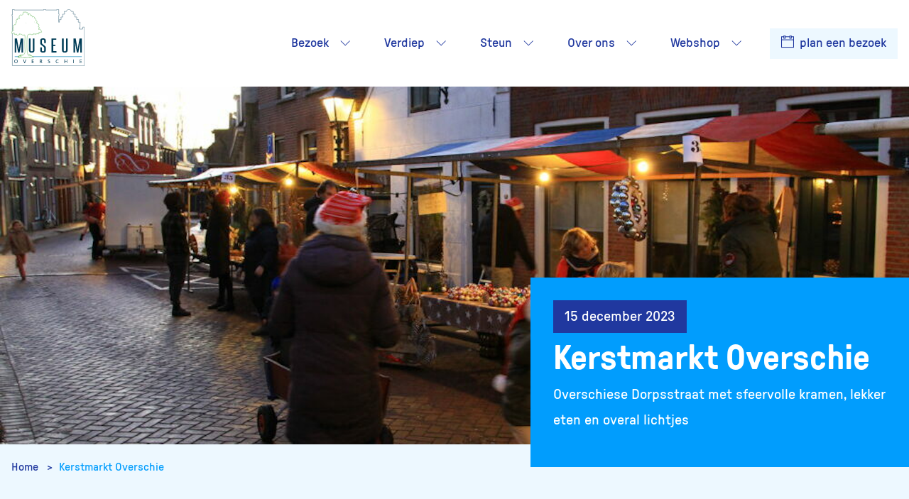

--- FILE ---
content_type: text/html; charset=UTF-8
request_url: https://museumoverschie.nl/agenda/kerstmarkt-overschie-15-december-2023/
body_size: 21523
content:
<!DOCTYPE html>
<html lang="nl">
<head>
    
<!-- Global site tag (gtag.js) - Google Analytics -->
<script async src="https://www.googletagmanager.com/gtag/js?id=UA-16795085-1"></script>
<script>
    window.dataLayer = window.dataLayer || [];
    function gtag(){
        dataLayer.push(arguments);
    }

    gtag('js', new Date());
    gtag('config', 'UA-16795085-1');
</script>
        <meta name='robots' content='index, follow, max-image-preview:large, max-snippet:-1, max-video-preview:-1' />

	<!-- This site is optimized with the Yoast SEO plugin v22.7 - https://yoast.com/wordpress/plugins/seo/ -->
	<title>Kerstmarkt Overschie - Museum Overschie</title>
	<link rel="canonical" href="https://museumoverschie.nl/agenda/kerstmarkt-overschie-15-december-2023/" />
	<meta property="og:locale" content="nl_NL" />
	<meta property="og:type" content="article" />
	<meta property="og:title" content="Kerstmarkt Overschie - Museum Overschie" />
	<meta property="og:url" content="https://museumoverschie.nl/agenda/kerstmarkt-overschie-15-december-2023/" />
	<meta property="og:site_name" content="Museum Overschie" />
	<meta property="article:modified_time" content="2025-09-18T07:17:57+00:00" />
	<meta property="og:image" content="https://museumoverschie.nl/app/uploads/2023/09/Kerstmarkt_20221216-Ron-Pluijm-11-e1695304843895.jpg" />
	<meta property="og:image:width" content="1000" />
	<meta property="og:image:height" content="407" />
	<meta property="og:image:type" content="image/jpeg" />
	<meta name="twitter:card" content="summary_large_image" />
	<meta name="twitter:label1" content="Geschatte leestijd" />
	<meta name="twitter:data1" content="1 minuut" />
	<script type="application/ld+json" class="yoast-schema-graph">{"@context":"https://schema.org","@graph":[{"@type":"WebPage","@id":"https://museumoverschie.nl/agenda/kerstmarkt-overschie-15-december-2023/","url":"https://museumoverschie.nl/agenda/kerstmarkt-overschie-15-december-2023/","name":"Kerstmarkt Overschie - Museum Overschie","isPartOf":{"@id":"https://museumoverschie.nl/#website"},"primaryImageOfPage":{"@id":"https://museumoverschie.nl/agenda/kerstmarkt-overschie-15-december-2023/#primaryimage"},"image":{"@id":"https://museumoverschie.nl/agenda/kerstmarkt-overschie-15-december-2023/#primaryimage"},"thumbnailUrl":"https://museumoverschie.nl/app/uploads/2023/09/Kerstmarkt_20221216-Ron-Pluijm-11-e1695304843895.jpg","datePublished":"2023-09-21T14:05:55+00:00","dateModified":"2025-09-18T07:17:57+00:00","breadcrumb":{"@id":"https://museumoverschie.nl/agenda/kerstmarkt-overschie-15-december-2023/#breadcrumb"},"inLanguage":"nl-NL","potentialAction":[{"@type":"ReadAction","target":["https://museumoverschie.nl/agenda/kerstmarkt-overschie-15-december-2023/"]}]},{"@type":"ImageObject","inLanguage":"nl-NL","@id":"https://museumoverschie.nl/agenda/kerstmarkt-overschie-15-december-2023/#primaryimage","url":"https://museumoverschie.nl/app/uploads/2023/09/Kerstmarkt_20221216-Ron-Pluijm-11-e1695304843895.jpg","contentUrl":"https://museumoverschie.nl/app/uploads/2023/09/Kerstmarkt_20221216-Ron-Pluijm-11-e1695304843895.jpg","width":1000,"height":407},{"@type":"BreadcrumbList","@id":"https://museumoverschie.nl/agenda/kerstmarkt-overschie-15-december-2023/#breadcrumb","itemListElement":[{"@type":"ListItem","position":1,"name":"Home","item":"https://museumoverschie.nl/"},{"@type":"ListItem","position":2,"name":"Agenda items","item":"https://museumoverschie.nl/agenda/"},{"@type":"ListItem","position":3,"name":"Kerstmarkt Overschie"}]},{"@type":"WebSite","@id":"https://museumoverschie.nl/#website","url":"https://museumoverschie.nl/","name":"Museum Overschie","description":"Museum Overschie","potentialAction":[{"@type":"SearchAction","target":{"@type":"EntryPoint","urlTemplate":"https://museumoverschie.nl/?s={search_term_string}"},"query-input":"required name=search_term_string"}],"inLanguage":"nl-NL"}]}</script>
	<!-- / Yoast SEO plugin. -->


<link rel="alternate" type="application/rss+xml" title="Museum Overschie &raquo; feed" href="https://museumoverschie.nl/feed/" />
<link rel="alternate" type="application/rss+xml" title="Museum Overschie &raquo; reactiesfeed" href="https://museumoverschie.nl/comments/feed/" />
<script>
window._wpemojiSettings = {"baseUrl":"https:\/\/s.w.org\/images\/core\/emoji\/15.0.3\/72x72\/","ext":".png","svgUrl":"https:\/\/s.w.org\/images\/core\/emoji\/15.0.3\/svg\/","svgExt":".svg","source":{"concatemoji":"https:\/\/museumoverschie.nl\/wp\/wp-includes\/js\/wp-emoji-release.min.js?ver=6.5.5"}};
/*! This file is auto-generated */
!function(i,n){var o,s,e;function c(e){try{var t={supportTests:e,timestamp:(new Date).valueOf()};sessionStorage.setItem(o,JSON.stringify(t))}catch(e){}}function p(e,t,n){e.clearRect(0,0,e.canvas.width,e.canvas.height),e.fillText(t,0,0);var t=new Uint32Array(e.getImageData(0,0,e.canvas.width,e.canvas.height).data),r=(e.clearRect(0,0,e.canvas.width,e.canvas.height),e.fillText(n,0,0),new Uint32Array(e.getImageData(0,0,e.canvas.width,e.canvas.height).data));return t.every(function(e,t){return e===r[t]})}function u(e,t,n){switch(t){case"flag":return n(e,"\ud83c\udff3\ufe0f\u200d\u26a7\ufe0f","\ud83c\udff3\ufe0f\u200b\u26a7\ufe0f")?!1:!n(e,"\ud83c\uddfa\ud83c\uddf3","\ud83c\uddfa\u200b\ud83c\uddf3")&&!n(e,"\ud83c\udff4\udb40\udc67\udb40\udc62\udb40\udc65\udb40\udc6e\udb40\udc67\udb40\udc7f","\ud83c\udff4\u200b\udb40\udc67\u200b\udb40\udc62\u200b\udb40\udc65\u200b\udb40\udc6e\u200b\udb40\udc67\u200b\udb40\udc7f");case"emoji":return!n(e,"\ud83d\udc26\u200d\u2b1b","\ud83d\udc26\u200b\u2b1b")}return!1}function f(e,t,n){var r="undefined"!=typeof WorkerGlobalScope&&self instanceof WorkerGlobalScope?new OffscreenCanvas(300,150):i.createElement("canvas"),a=r.getContext("2d",{willReadFrequently:!0}),o=(a.textBaseline="top",a.font="600 32px Arial",{});return e.forEach(function(e){o[e]=t(a,e,n)}),o}function t(e){var t=i.createElement("script");t.src=e,t.defer=!0,i.head.appendChild(t)}"undefined"!=typeof Promise&&(o="wpEmojiSettingsSupports",s=["flag","emoji"],n.supports={everything:!0,everythingExceptFlag:!0},e=new Promise(function(e){i.addEventListener("DOMContentLoaded",e,{once:!0})}),new Promise(function(t){var n=function(){try{var e=JSON.parse(sessionStorage.getItem(o));if("object"==typeof e&&"number"==typeof e.timestamp&&(new Date).valueOf()<e.timestamp+604800&&"object"==typeof e.supportTests)return e.supportTests}catch(e){}return null}();if(!n){if("undefined"!=typeof Worker&&"undefined"!=typeof OffscreenCanvas&&"undefined"!=typeof URL&&URL.createObjectURL&&"undefined"!=typeof Blob)try{var e="postMessage("+f.toString()+"("+[JSON.stringify(s),u.toString(),p.toString()].join(",")+"));",r=new Blob([e],{type:"text/javascript"}),a=new Worker(URL.createObjectURL(r),{name:"wpTestEmojiSupports"});return void(a.onmessage=function(e){c(n=e.data),a.terminate(),t(n)})}catch(e){}c(n=f(s,u,p))}t(n)}).then(function(e){for(var t in e)n.supports[t]=e[t],n.supports.everything=n.supports.everything&&n.supports[t],"flag"!==t&&(n.supports.everythingExceptFlag=n.supports.everythingExceptFlag&&n.supports[t]);n.supports.everythingExceptFlag=n.supports.everythingExceptFlag&&!n.supports.flag,n.DOMReady=!1,n.readyCallback=function(){n.DOMReady=!0}}).then(function(){return e}).then(function(){var e;n.supports.everything||(n.readyCallback(),(e=n.source||{}).concatemoji?t(e.concatemoji):e.wpemoji&&e.twemoji&&(t(e.twemoji),t(e.wpemoji)))}))}((window,document),window._wpemojiSettings);
</script>
<style id='wp-emoji-styles-inline-css'>

	img.wp-smiley, img.emoji {
		display: inline !important;
		border: none !important;
		box-shadow: none !important;
		height: 1em !important;
		width: 1em !important;
		margin: 0 0.07em !important;
		vertical-align: -0.1em !important;
		background: none !important;
		padding: 0 !important;
	}
</style>
<link rel='stylesheet' id='wp-block-library-css' href='https://museumoverschie.nl/wp/wp-includes/css/dist/block-library/style.min.css?ver=6.5.5' media='all' />
<link rel='stylesheet' id='wc-blocks-vendors-style-css' href='https://museumoverschie.nl/app/plugins/woocommerce/packages/woocommerce-blocks/build/wc-blocks-vendors-style.css?ver=9.4.4' media='all' />
<link rel='stylesheet' id='wc-blocks-style-css' href='https://museumoverschie.nl/app/plugins/woocommerce/packages/woocommerce-blocks/build/wc-blocks-style.css?ver=9.4.4' media='all' />
<style id='classic-theme-styles-inline-css'>
/*! This file is auto-generated */
.wp-block-button__link{color:#fff;background-color:#32373c;border-radius:9999px;box-shadow:none;text-decoration:none;padding:calc(.667em + 2px) calc(1.333em + 2px);font-size:1.125em}.wp-block-file__button{background:#32373c;color:#fff;text-decoration:none}
</style>
<style id='global-styles-inline-css'>
body{--wp--preset--color--black: #000000;--wp--preset--color--cyan-bluish-gray: #abb8c3;--wp--preset--color--white: #ffffff;--wp--preset--color--pale-pink: #f78da7;--wp--preset--color--vivid-red: #cf2e2e;--wp--preset--color--luminous-vivid-orange: #ff6900;--wp--preset--color--luminous-vivid-amber: #fcb900;--wp--preset--color--light-green-cyan: #7bdcb5;--wp--preset--color--vivid-green-cyan: #00d084;--wp--preset--color--pale-cyan-blue: #8ed1fc;--wp--preset--color--vivid-cyan-blue: #0693e3;--wp--preset--color--vivid-purple: #9b51e0;--wp--preset--gradient--vivid-cyan-blue-to-vivid-purple: linear-gradient(135deg,rgba(6,147,227,1) 0%,rgb(155,81,224) 100%);--wp--preset--gradient--light-green-cyan-to-vivid-green-cyan: linear-gradient(135deg,rgb(122,220,180) 0%,rgb(0,208,130) 100%);--wp--preset--gradient--luminous-vivid-amber-to-luminous-vivid-orange: linear-gradient(135deg,rgba(252,185,0,1) 0%,rgba(255,105,0,1) 100%);--wp--preset--gradient--luminous-vivid-orange-to-vivid-red: linear-gradient(135deg,rgba(255,105,0,1) 0%,rgb(207,46,46) 100%);--wp--preset--gradient--very-light-gray-to-cyan-bluish-gray: linear-gradient(135deg,rgb(238,238,238) 0%,rgb(169,184,195) 100%);--wp--preset--gradient--cool-to-warm-spectrum: linear-gradient(135deg,rgb(74,234,220) 0%,rgb(151,120,209) 20%,rgb(207,42,186) 40%,rgb(238,44,130) 60%,rgb(251,105,98) 80%,rgb(254,248,76) 100%);--wp--preset--gradient--blush-light-purple: linear-gradient(135deg,rgb(255,206,236) 0%,rgb(152,150,240) 100%);--wp--preset--gradient--blush-bordeaux: linear-gradient(135deg,rgb(254,205,165) 0%,rgb(254,45,45) 50%,rgb(107,0,62) 100%);--wp--preset--gradient--luminous-dusk: linear-gradient(135deg,rgb(255,203,112) 0%,rgb(199,81,192) 50%,rgb(65,88,208) 100%);--wp--preset--gradient--pale-ocean: linear-gradient(135deg,rgb(255,245,203) 0%,rgb(182,227,212) 50%,rgb(51,167,181) 100%);--wp--preset--gradient--electric-grass: linear-gradient(135deg,rgb(202,248,128) 0%,rgb(113,206,126) 100%);--wp--preset--gradient--midnight: linear-gradient(135deg,rgb(2,3,129) 0%,rgb(40,116,252) 100%);--wp--preset--font-size--small: 13px;--wp--preset--font-size--medium: 20px;--wp--preset--font-size--large: 36px;--wp--preset--font-size--x-large: 42px;--wp--preset--spacing--20: 0.44rem;--wp--preset--spacing--30: 0.67rem;--wp--preset--spacing--40: 1rem;--wp--preset--spacing--50: 1.5rem;--wp--preset--spacing--60: 2.25rem;--wp--preset--spacing--70: 3.38rem;--wp--preset--spacing--80: 5.06rem;--wp--preset--shadow--natural: 6px 6px 9px rgba(0, 0, 0, 0.2);--wp--preset--shadow--deep: 12px 12px 50px rgba(0, 0, 0, 0.4);--wp--preset--shadow--sharp: 6px 6px 0px rgba(0, 0, 0, 0.2);--wp--preset--shadow--outlined: 6px 6px 0px -3px rgba(255, 255, 255, 1), 6px 6px rgba(0, 0, 0, 1);--wp--preset--shadow--crisp: 6px 6px 0px rgba(0, 0, 0, 1);}:where(.is-layout-flex){gap: 0.5em;}:where(.is-layout-grid){gap: 0.5em;}body .is-layout-flex{display: flex;}body .is-layout-flex{flex-wrap: wrap;align-items: center;}body .is-layout-flex > *{margin: 0;}body .is-layout-grid{display: grid;}body .is-layout-grid > *{margin: 0;}:where(.wp-block-columns.is-layout-flex){gap: 2em;}:where(.wp-block-columns.is-layout-grid){gap: 2em;}:where(.wp-block-post-template.is-layout-flex){gap: 1.25em;}:where(.wp-block-post-template.is-layout-grid){gap: 1.25em;}.has-black-color{color: var(--wp--preset--color--black) !important;}.has-cyan-bluish-gray-color{color: var(--wp--preset--color--cyan-bluish-gray) !important;}.has-white-color{color: var(--wp--preset--color--white) !important;}.has-pale-pink-color{color: var(--wp--preset--color--pale-pink) !important;}.has-vivid-red-color{color: var(--wp--preset--color--vivid-red) !important;}.has-luminous-vivid-orange-color{color: var(--wp--preset--color--luminous-vivid-orange) !important;}.has-luminous-vivid-amber-color{color: var(--wp--preset--color--luminous-vivid-amber) !important;}.has-light-green-cyan-color{color: var(--wp--preset--color--light-green-cyan) !important;}.has-vivid-green-cyan-color{color: var(--wp--preset--color--vivid-green-cyan) !important;}.has-pale-cyan-blue-color{color: var(--wp--preset--color--pale-cyan-blue) !important;}.has-vivid-cyan-blue-color{color: var(--wp--preset--color--vivid-cyan-blue) !important;}.has-vivid-purple-color{color: var(--wp--preset--color--vivid-purple) !important;}.has-black-background-color{background-color: var(--wp--preset--color--black) !important;}.has-cyan-bluish-gray-background-color{background-color: var(--wp--preset--color--cyan-bluish-gray) !important;}.has-white-background-color{background-color: var(--wp--preset--color--white) !important;}.has-pale-pink-background-color{background-color: var(--wp--preset--color--pale-pink) !important;}.has-vivid-red-background-color{background-color: var(--wp--preset--color--vivid-red) !important;}.has-luminous-vivid-orange-background-color{background-color: var(--wp--preset--color--luminous-vivid-orange) !important;}.has-luminous-vivid-amber-background-color{background-color: var(--wp--preset--color--luminous-vivid-amber) !important;}.has-light-green-cyan-background-color{background-color: var(--wp--preset--color--light-green-cyan) !important;}.has-vivid-green-cyan-background-color{background-color: var(--wp--preset--color--vivid-green-cyan) !important;}.has-pale-cyan-blue-background-color{background-color: var(--wp--preset--color--pale-cyan-blue) !important;}.has-vivid-cyan-blue-background-color{background-color: var(--wp--preset--color--vivid-cyan-blue) !important;}.has-vivid-purple-background-color{background-color: var(--wp--preset--color--vivid-purple) !important;}.has-black-border-color{border-color: var(--wp--preset--color--black) !important;}.has-cyan-bluish-gray-border-color{border-color: var(--wp--preset--color--cyan-bluish-gray) !important;}.has-white-border-color{border-color: var(--wp--preset--color--white) !important;}.has-pale-pink-border-color{border-color: var(--wp--preset--color--pale-pink) !important;}.has-vivid-red-border-color{border-color: var(--wp--preset--color--vivid-red) !important;}.has-luminous-vivid-orange-border-color{border-color: var(--wp--preset--color--luminous-vivid-orange) !important;}.has-luminous-vivid-amber-border-color{border-color: var(--wp--preset--color--luminous-vivid-amber) !important;}.has-light-green-cyan-border-color{border-color: var(--wp--preset--color--light-green-cyan) !important;}.has-vivid-green-cyan-border-color{border-color: var(--wp--preset--color--vivid-green-cyan) !important;}.has-pale-cyan-blue-border-color{border-color: var(--wp--preset--color--pale-cyan-blue) !important;}.has-vivid-cyan-blue-border-color{border-color: var(--wp--preset--color--vivid-cyan-blue) !important;}.has-vivid-purple-border-color{border-color: var(--wp--preset--color--vivid-purple) !important;}.has-vivid-cyan-blue-to-vivid-purple-gradient-background{background: var(--wp--preset--gradient--vivid-cyan-blue-to-vivid-purple) !important;}.has-light-green-cyan-to-vivid-green-cyan-gradient-background{background: var(--wp--preset--gradient--light-green-cyan-to-vivid-green-cyan) !important;}.has-luminous-vivid-amber-to-luminous-vivid-orange-gradient-background{background: var(--wp--preset--gradient--luminous-vivid-amber-to-luminous-vivid-orange) !important;}.has-luminous-vivid-orange-to-vivid-red-gradient-background{background: var(--wp--preset--gradient--luminous-vivid-orange-to-vivid-red) !important;}.has-very-light-gray-to-cyan-bluish-gray-gradient-background{background: var(--wp--preset--gradient--very-light-gray-to-cyan-bluish-gray) !important;}.has-cool-to-warm-spectrum-gradient-background{background: var(--wp--preset--gradient--cool-to-warm-spectrum) !important;}.has-blush-light-purple-gradient-background{background: var(--wp--preset--gradient--blush-light-purple) !important;}.has-blush-bordeaux-gradient-background{background: var(--wp--preset--gradient--blush-bordeaux) !important;}.has-luminous-dusk-gradient-background{background: var(--wp--preset--gradient--luminous-dusk) !important;}.has-pale-ocean-gradient-background{background: var(--wp--preset--gradient--pale-ocean) !important;}.has-electric-grass-gradient-background{background: var(--wp--preset--gradient--electric-grass) !important;}.has-midnight-gradient-background{background: var(--wp--preset--gradient--midnight) !important;}.has-small-font-size{font-size: var(--wp--preset--font-size--small) !important;}.has-medium-font-size{font-size: var(--wp--preset--font-size--medium) !important;}.has-large-font-size{font-size: var(--wp--preset--font-size--large) !important;}.has-x-large-font-size{font-size: var(--wp--preset--font-size--x-large) !important;}
.wp-block-navigation a:where(:not(.wp-element-button)){color: inherit;}
:where(.wp-block-post-template.is-layout-flex){gap: 1.25em;}:where(.wp-block-post-template.is-layout-grid){gap: 1.25em;}
:where(.wp-block-columns.is-layout-flex){gap: 2em;}:where(.wp-block-columns.is-layout-grid){gap: 2em;}
.wp-block-pullquote{font-size: 1.5em;line-height: 1.6;}
</style>
<link rel='stylesheet' id='woocommerce-layout-css' href='https://museumoverschie.nl/app/plugins/woocommerce/assets/css/woocommerce-layout.css?ver=7.4.1' media='all' />
<link rel='stylesheet' id='woocommerce-smallscreen-css' href='https://museumoverschie.nl/app/plugins/woocommerce/assets/css/woocommerce-smallscreen.css?ver=7.4.1' media='only screen and (max-width: 768px)' />
<link rel='stylesheet' id='woocommerce-general-css' href='https://museumoverschie.nl/app/plugins/woocommerce/assets/css/woocommerce.css?ver=7.4.1' media='all' />
<style id='woocommerce-inline-inline-css'>
.woocommerce form .form-row .required { visibility: visible; }
</style>
<link rel='stylesheet' id='mollie-gateway-icons-css' href='https://museumoverschie.nl/app/plugins/mollie-payments-for-woocommerce/public/css/mollie-gateway-icons.min.css?ver=1662533690' media='screen' />
<link rel='stylesheet' id='bootstrap-css-css' href='https://museumoverschie.nl/app/plugins/s418blocks/shared/assets/vendor/bootstrap-4.3.1/bootstrap.min.css?ver=4.3.1' media='all' />
<link rel='stylesheet' id='flickity-css-css' href='https://museumoverschie.nl/app/plugins/s418blocks/shared/assets/vendor/flickity-2.2.1/flickity.min.css?ver=2.2.1' media='all' />
<link rel='stylesheet' id='themify-css-css' href='https://museumoverschie.nl/app/themes/s418-theme/assets/vendor/themify-icons/themify-icons.css?ver=5.12.1' media='all' />
<link rel='stylesheet' id='plyr-css-css' href='https://museumoverschie.nl/app/plugins/s418blocks/shared/assets/vendor/plyr/3.6.9/plyr.min.css?ver=3.6.9' media='all' />
<link rel='stylesheet' id='418b-theme-css' href='https://museumoverschie.nl/app/plugins/s418blocks/shared/assets/css/418b-theme.min.css' media='all' />
<link rel='stylesheet' id='418-style-css' href='https://museumoverschie.nl/app/themes/s418-theme/assets/css/style.min.css' media='all' />
<link rel='stylesheet' id='Lightbox2-css-css' href='https://museumoverschie.nl/app/themes/s418-theme/assets/vendor/lightbox2-2.11.3/css/lightbox.min.css?ver=2.11.3' media='all' />
<script src="https://museumoverschie.nl/wp/wp-includes/js/jquery/jquery.min.js?ver=3.7.1" id="jquery-core-js"></script>
<script src="https://museumoverschie.nl/wp/wp-includes/js/jquery/jquery-migrate.min.js?ver=3.4.1" id="jquery-migrate-js"></script>
<link rel="https://api.w.org/" href="https://museumoverschie.nl/wp-json/" /><link rel="alternate" type="application/json" href="https://museumoverschie.nl/wp-json/wp/v2/agenda/21768" /><link rel="EditURI" type="application/rsd+xml" title="RSD" href="https://museumoverschie.nl/wp/xmlrpc.php?rsd" />

<link rel='shortlink' href='https://museumoverschie.nl/?p=21768' />
<link rel="alternate" type="application/json+oembed" href="https://museumoverschie.nl/wp-json/oembed/1.0/embed?url=https%3A%2F%2Fmuseumoverschie.nl%2Fagenda%2Fkerstmarkt-overschie-15-december-2023%2F" />
<link rel="alternate" type="text/xml+oembed" href="https://museumoverschie.nl/wp-json/oembed/1.0/embed?url=https%3A%2F%2Fmuseumoverschie.nl%2Fagenda%2Fkerstmarkt-overschie-15-december-2023%2F&#038;format=xml" />
	<noscript><style>.woocommerce-product-gallery{ opacity: 1 !important; }</style></noscript>
	    <meta charset="UTF-8">
    <link rel="icon" type="image/png" href="https://museumoverschie.nl/app/themes/s418-theme/assets/favicon/favicon.png">
    <meta name="viewport" content="width=device-width, initial-scale=1.0">
</head>
<body class="agenda-template-default single single-agenda postid-21768 position-relative theme-s418-theme woocommerce-no-js">

    
    
    

<nav class="navbar navbar-expand-xl navigation js-nav-menu">
    <a class="navbar-brand navigation__brand" href="https://museumoverschie.nl">
        <div class="navigation__brand--container d-flex">
            <?xml version="1.0" encoding="UTF-8"?>
<svg id="Laag_1" xmlns="http://www.w3.org/2000/svg" xmlns:xlink="http://www.w3.org/1999/xlink" viewBox="0 0 491.75 380.22">
    <defs>
        <style>
            .logo .cls-1,
            .logo .cls-2,
            .logo .cls-3,
            .logo .cls-4 {
                fill:none;
            }

            .logo .cls-5 {
                clip-path:url(#clippath-logo);
            }

            .logo .cls-6 {
                fill:#003c56;
            }

            .logo .cls-7 {
                fill:#fff;
            }

            .logo .cls-2 {
                stroke:#0080b5;
                stroke-width:3.03px;
            }

            .logo .cls-2,
            .logo .cls-3,
            .logo .cls-4 {
                stroke-linejoin:round;
            }

            .logo .cls-8 {
                clip-path:url(#clippath-1-logo);
            }

            .logo .cls-9 {
                clip-path:url(#clippath-4-logo);
            }

            .logo .cls-10 {
                clip-path:url(#clippath-3-logo);
            }

            .logo .cls-11 {
                clip-path:url(#clippath-2-logo);
            }

            .logo .cls-12 {
                clip-path:url(#clippath-7-logo);
            }

            .logo .cls-13 {
                clip-path:url(#clippath-8-logo);
            }

            .logo .cls-14 {
                clip-path:url(#clippath-6-logo);
            }

            .logo .cls-15 {
                clip-path:url(#clippath-5-logo);
            }

            .logo .cls-16 {
                clip-path:url(#clippath-9-logo);
            }

            .logo .cls-17 {
                clip-path:url(#clippath-12-logo);
            }

            .logo .cls-18 {
                clip-path:url(#clippath-10-logo);
            }

            .logo .cls-19 {
                clip-path:url(#clippath-11-logo);
            }

            .logo .cls-3 {
                stroke:#003c56;
            }

            .logo .cls-3,
            .logo .cls-4 {
                stroke-width:1.97px;
            }

            .logo .cls-4 {
                stroke:#3fa535;
            }
        </style>
        <clipPath class="logo" id="clippath-logo">
            <rect class="cls-1" width="491.75" height="380.22"/>
        </clipPath>
        <clipPath id="clippath-1-logo">
            <rect class="cls-1" width="491.75" height="380.22"/>
        </clipPath>
        <clipPath class="logo" id="clippath-2-logo">
            <rect class="cls-1" width="491.75" height="380.22"/>
        </clipPath>
        <clipPath class="logo" id="clippath-3-logo">
            <rect class="cls-1" width="491.75" height="380.22"/>
        </clipPath>
        <clipPath class="logo" id="clippath-4-logo">
            <rect class="cls-1" width="491.75" height="380.22"/>
        </clipPath>
        <clipPath class="logo" id="clippath-5-logo">
            <rect class="cls-1" width="491.75" height="380.22"/>
        </clipPath>
        <clipPath class="logo" id="clippath-6-logo">
            <rect class="cls-1" width="491.75" height="380.22"/>
        </clipPath>
        <clipPath class="logo" id="clippath-7-logo">
            <rect class="cls-1" width="491.75" height="380.22"/>
        </clipPath>
        <clipPath class="logo" id="clippath-8-logo">
            <rect class="cls-1" width="491.75" height="380.22"/>
        </clipPath>
        <clipPath class="logo" id="clippath-9-logo">
            <rect class="cls-1" width="491.75" height="380.22"/>
        </clipPath>
        <clipPath class="logo" id="clippath-10-logo">
            <rect class="cls-1" width="491.75" height="380.22"/>
        </clipPath>
        <clipPath class="logo" id="clippath-11-logo">
            <rect class="cls-1" width="491.75" height="380.22"/>
        </clipPath>
        <clipPath class="logo" id="clippath-12-logo">
            <rect class="cls-1" width="491.75" height="380.22"/>
        </clipPath>
    </defs>
    <g class="logo">
        <g class="cls-5">
            <path class="cls-7" d="m490.76,379.23V119.88h-11.34v13.18h-22.55l.04-8.79h3.62v-3.58h.75s0-25.36,0-25.36h.69l.15-8.61h-11.96c0-2.56,0-6.12,0-8.67v-.38c1.03-1.05,2.71-3.13,1.96-6.02l-.66-2.56-12.62-.06c0-.35.01-.71.01-1.07.06-4.33.09-6.54-.06-7.8.92-.92,2.41-2.66,1.63-5.7l-.67-2.6-12.57.11-.07-10.53.46-.9s.02-.02.03-.03c.59-.63,2.15-2.29,1.43-5.07l-.67-2.56h-12.8v-9.67c.22-.26.36-.59.49-1.01,1.44-1.44,1.68-3.28.67-5.23l-.96-1.85-12.62-.14c-1.49-7.52-6.55-12.14-14.52-13.12l-.22-.03h-2.84c-8.35.29-14.2,5.29-15.87,13.27h-13.94l.37,3.28c-.25,1.8.42,3.1,1.35,3.9.04.05.09.09.13.13l.04,10.78h-12.32l-.67,2.56c-.61,2.33.45,3.81,1.15,4.57.11.53.3.93.61,1.24l-.29,10.81h-12.43l-.66,2.57c-.55,2.13.1,3.43.83,4.41l.79,2.33h0c-.03,1.48-.1,5.26-.16,8.06h-12.4l-.67,2.56c-.56,2.14.09,3.44.82,4.42l.47,1.39v.22c.06,3.08.11,6.43.11,8.76h-4.78l.17-42.05h2.12s-.88-2.53-.88-2.53c.89-1.16.9-2.59.53-3.81.84-.87,1.64-2.3,1.16-4.6l-.56-2.73h-2.37V.99h-12.26v4.34h-75.72V.99h-12.25v4.34H19.35V1.54H7.1v34.18h-3.04s0,8.57,0,8.57h2.62v333.38l485.07,1.55"/>
            <path class="cls-3" d="m490.76,379.23V119.88h-11.34v13.18h-22.55l.04-8.79h3.62v-3.58h.75s0-25.36,0-25.36h.69l.15-8.61h-11.96c0-2.56,0-6.12,0-8.67v-.38c1.03-1.05,2.71-3.13,1.96-6.02l-.66-2.56-12.62-.06c0-.35.01-.71.01-1.07.06-4.33.09-6.54-.06-7.8.92-.92,2.41-2.66,1.63-5.7l-.67-2.6-12.57.11-.07-10.53.46-.9s.02-.02.03-.03c.59-.63,2.15-2.29,1.43-5.07l-.67-2.56h-12.8v-9.67c.22-.26.36-.59.49-1.01,1.44-1.44,1.68-3.28.67-5.23l-.96-1.85-12.62-.14c-1.49-7.52-6.55-12.14-14.52-13.12l-.22-.03h-2.84c-8.35.29-14.2,5.29-15.87,13.27h-13.94l.37,3.28c-.25,1.8.42,3.1,1.35,3.9.04.05.09.09.13.13l.04,10.78h-12.32l-.67,2.56c-.61,2.33.45,3.81,1.15,4.57.11.53.3.93.61,1.24l-.29,10.81h-12.43l-.66,2.57c-.55,2.13.1,3.43.83,4.41l.79,2.33h0c-.03,1.48-.1,5.26-.16,8.06h-12.4l-.67,2.56c-.56,2.14.09,3.44.82,4.42l.47,1.39v.22c.06,3.08.11,6.43.11,8.76h-4.78l.17-42.05h2.12s-.88-2.53-.88-2.53c.89-1.16.9-2.59.53-3.81.84-.87,1.64-2.3,1.16-4.6l-.56-2.73h-2.37V.99h-12.26v4.34h-75.72V.99h-12.25v4.34H19.35V1.54H7.1v34.18h-3.04s0,8.57,0,8.57h2.62v333.38l485.07,1.55"/>
        </g>
        <g class="cls-8">
            <path class="cls-6" d="m68.01,289.51v-28.35c0-6.9.02-13.66.07-20.26.05-6.6.12-13.36.22-20.27l-13.06,68.89h-9.83l-12.91-68.89c.1,6.91.17,13.66.22,20.27.05,6.6.07,13.36.07,20.26v28.35h-10.27v-93.71h14.96l12.76,73.21,12.76-73.21h15.41v93.71h-10.42Z"/>
        </g>
        <g class="cls-11">
            <path class="cls-6" d="m144.59,195.8h11.15v78.79c0,10.63-6.31,15.94-18.92,15.94s-18.93-5.31-18.93-15.94v-78.79h11.15v78.79c0,4.94,2.59,7.4,7.78,7.4s7.77-2.46,7.77-7.4v-78.79Z"/>
        </g>
        <g class="cls-10">
            <path class="cls-6" d="m220.43,261.73c0-1.44-.05-2.62-.15-3.53-.1-.91-.29-1.71-.59-2.39-.29-.68-.68-1.31-1.17-1.88-.49-.57-1.08-1.19-1.76-1.88-3.13-2.96-6.51-5.77-10.12-8.43-3.62-2.65-6.5-5.05-8.65-7.17-.88-.91-1.59-1.76-2.13-2.56-.54-.8-.95-1.65-1.25-2.56-.29-.91-.47-1.91-.51-3.02-.05-1.1-.07-2.45-.07-4.04v-14.01c0-10.32,6.4-15.49,19.22-15.49,6.55,0,11.17,1.27,13.86,3.82,2.69,2.54,4.03,6.43,4.03,11.67v17.08h-10.42v-15.94c0-2.35-.51-4.25-1.54-5.69-1.03-1.44-3.06-2.16-6.09-2.16-5.18,0-7.78,2.24-7.78,6.72v13.89c0,1.98.17,3.42.51,4.33.34.91,1.05,1.9,2.13,2.96,1.27,1.37,2.74,2.71,4.4,4.04,1.66,1.33,3.35,2.64,5.06,3.93,1.71,1.29,3.32,2.54,4.84,3.76,1.51,1.21,2.86,2.39,4.03,3.53.98.99,1.81,1.93,2.5,2.85.68.91,1.22,1.92,1.61,3.02.39,1.1.68,2.37.88,3.82.19,1.44.29,3.19.29,5.24v13.43c0,5.01-1.42,8.84-4.25,11.5-2.84,2.66-7.63,3.98-14.38,3.98s-11.47-1.31-14.45-3.93c-2.99-2.62-4.47-6.47-4.47-11.56v-19.92h10.71v18.67c0,2.51.56,4.5,1.69,5.98,1.12,1.48,3.25,2.22,6.38,2.22,2.74,0,4.69-.61,5.87-1.82,1.17-1.22,1.76-2.92,1.76-5.13v-13.32Z"/>
        </g>
        <polygon class="cls-6" points="270.3 289.51 270.3 195.8 302.28 195.8 302.28 204.57 281.45 204.57 281.45 237.48 296.12 237.48 296.12 246.13 281.45 246.13 281.45 280.97 303.01 280.97 303.01 289.51 270.3 289.51"/>
        <g class="cls-9">
            <path class="cls-6" d="m367.12,195.8h11.15v78.79c0,10.63-6.31,15.94-18.93,15.94s-18.92-5.31-18.92-15.94v-78.79h11.15v78.79c0,4.94,2.59,7.4,7.77,7.4s7.78-2.46,7.78-7.4v-78.79Z"/>
        </g>
        <g class="cls-15">
            <path class="cls-6" d="m463.2,289.51v-28.35c0-6.9.02-13.66.07-20.26.05-6.6.12-13.36.22-20.27l-13.06,68.89h-9.83l-12.91-68.89c.1,6.91.17,13.66.22,20.27.05,6.6.08,13.36.08,20.26v28.35h-10.27v-93.71h14.96l12.76,73.21,12.76-73.21h15.4v93.71h-10.41Z"/>
        </g>
        <line class="cls-2" x1="22.54" y1="317.4" x2="473.62" y2="317.4"/>
        <g class="cls-14">
            <path class="cls-6" d="m31.05,358.87c5.01,0,7.85-4.61,7.85-10.17,0-4.87-2.54-9.95-7.81-9.95s-7.88,4.9-7.88,10.21,2.83,9.92,7.81,9.92h.03Zm-.18,2.58c-6.5,0-11.01-5.01-11.01-12.42,0-7.77,4.8-12.86,11.33-12.86s11.04,5.12,11.04,12.38c0,8.39-5.12,12.9-11.34,12.9h-.03Z"/>
        </g>
        <g class="cls-12">
            <path class="cls-6" d="m87.35,361.05l-8.03-24.48h3.45l3.81,12.06c1.02,3.31,1.93,6.32,2.62,9.16h.07c.69-2.83,1.67-5.92,2.8-9.12l4.14-12.1h3.38l-8.75,24.48h-3.49Z"/>
        </g>
        <polygon class="cls-6" points="150.52 349.57 141.04 349.57 141.04 358.4 151.65 358.4 151.65 361.05 137.84 361.05 137.84 336.57 151.11 336.57 151.11 339.22 141.04 339.22 141.04 346.95 150.52 346.95 150.52 349.57"/>
        <g class="cls-13">
            <path class="cls-6" d="m194.55,348.05h3.23c3.38,0,5.52-1.85,5.52-4.65,0-3.16-2.29-4.54-5.63-4.54-1.53,0-2.58.15-3.12.29v8.9Zm-3.16-11.12c1.6-.32,3.92-.54,6.07-.54,3.38,0,5.59.65,7.12,2.03,1.2,1.05,1.93,2.72,1.93,4.65,0,3.2-2.07,5.34-4.62,6.21v.11c1.85.65,2.98,2.4,3.6,4.94.8,3.42,1.38,5.78,1.85,6.72h-3.27c-.4-.72-.95-2.8-1.6-5.85-.72-3.38-2.07-4.65-4.94-4.76h-2.98v10.61h-3.16v-24.12Z"/>
        </g>
        <g class="cls-16">
            <path class="cls-6" d="m246.16,357.2c1.41.87,3.45,1.57,5.63,1.57,3.23,0,5.12-1.67,5.12-4.15,0-2.29-1.31-3.63-4.61-4.86-4-1.38-6.47-3.49-6.47-6.9,0-3.81,3.16-6.65,7.92-6.65,2.47,0,4.32.58,5.38,1.16l-.87,2.61c-.76-.47-2.4-1.16-4.61-1.16-3.34,0-4.61,2-4.61,3.67,0,2.25,1.49,3.38,4.87,4.69,4.14,1.63,6.22,3.6,6.22,7.19s-2.76,7.05-8.54,7.05c-2.36,0-4.94-.73-6.25-1.6l.84-2.62Z"/>
        </g>
        <g class="cls-18">
            <path class="cls-6" d="m317.18,360.25c-1.13.58-3.49,1.16-6.47,1.16-6.9,0-12.06-4.36-12.06-12.39s5.2-12.82,12.79-12.82c3.02,0,4.98.65,5.81,1.05l-.8,2.61c-1.16-.58-2.87-1.02-4.9-1.02-5.74,0-9.55,3.67-9.55,10.06,0,6,3.45,9.81,9.37,9.81,1.96,0,3.92-.4,5.19-1.02l.62,2.54Z"/>
        </g>
        <polygon class="cls-6" points="359.97 336.57 359.97 346.81 371.81 346.81 371.81 336.57 375.01 336.57 375.01 361.05 371.81 361.05 371.81 349.57 359.97 349.57 359.97 361.05 356.77 361.05 356.77 336.57 359.97 336.57"/>
        <rect class="cls-6" x="416.09" y="336.57" width="3.2" height="24.48"/>
        <polygon class="cls-6" points="473.07 349.57 463.59 349.57 463.59 358.4 474.2 358.4 474.2 361.05 460.4 361.05 460.4 336.57 473.66 336.57 473.66 339.22 463.59 339.22 463.59 346.95 473.07 346.95 473.07 349.57"/>
        <g class="cls-19">
            <path class="cls-7" d="m138.98,316.52s-.07.06-.11.08c.02-.02.04-.04.06-.06.02,0,.03-.02.05-.03m-1.03,1.03c.21-.17.37-.39.56-.57-.1.13-.19.27-.2.44-.12.05-.24.08-.36.13m-85.66-.54c.3.35.56.76.81,1.18-.19-.05-.39-.08-.58-.11-.15-.46-.31-.92-.49-1.34.09.08.17.18.26.27m2.91-2.99s0,.06,0,.09c-.16.02-.31.08-.44.19-.21-.42-.45-.85-.74-1.21.37.33.78.64,1.18.94m11.24,1.42c-.16.05-.32.1-.48.15-.08-.45-.17-.9-.27-1.36.25.4.49.82.75,1.21m5.38-5.93c0,.16,0,.33-.01.49-.08-.33-.16-.67-.27-.98.11.15.19.33.28.49m-12.5,8.43s-.03.01-.04.02c-.09-.18-.19-.35-.3-.52.16.15.31.29.47.43-.05.02-.09.05-.14.07M17.78,139.62c.02.1.07.27.1.57.03.22-.04.41-.13.6-.09.15-.17.29-.24.45-.04.06-.08.13-.11.19-.11,0-.23,0-.34.03-.07-.46-.21-.88-.4-1.26.39-.08.79-.35,1.13-.59m142.14-40.78c-.16-.18-.17-.3-.04-.39,0,.14.02.26.04.39m-18.89,3s-.03.07-.05.1c0-.04-.02-.08-.03-.11.03,0,.05.01.07.01m-42.14-6.28c.03-.08.02-.15.04-.22.15.14.3.28.46.42-.05.06-.1.12-.15.18-.12-.12-.22-.27-.35-.37m.04-8c.1-.04.19-.07.29-.11-.07.07-.17.12-.26.18-.01-.02-.02-.05-.03-.08m56.75-1.78s.01.06.02.09c-.25-.13-.51-.23-.78-.3.26-.04.5-.05.66-.01-.05-.29-.01-.22.1.23m37.75,66.94c.91.6,1.69,1.47,2.66,1.95,1.7.84,4.08,1.49,5.75.17,1.41-1.12,2.74-3.54,1.47-5.43-.68-1.02-1.54-1.38-2.46-1.7.56-1.08.93-2.1.28-3.57-.61-1.4-1.89-1.82-3.14-1.98.07-.38.12-.72.13-1.15,0-.81-.37-1.57-.79-2.17-.53-.75-1.12-.99-1.75-1.11.07-.53-.04-1.1-.43-1.7-.25-.38-.56-.66-.9-.89-.09-.06-.2-.1-.29-.16-.27-.15-.54-.28-.83-.37-.03,0-.06-.03-.09-.04,0,0,0,0,0,.01-.29-.09-.57-.16-.85-.22,0,0,0,0,0,0-.29-.05-.58-.09-.85-.14-.67-.09-1.22-.05-1.72-.54-.52-.49-1.23-.78-1.89-.6-1.15.29-1.58,1.46-1.64,2.68-.41-.05-.77.05-1.09.23-.15-.4-.4-.82-.72-1.26-.06-.08-.12-.15-.18-.23.08.1.14.15.18.17.02-.4.07-.69.19-1.13.3-1.04.16-1.85-.33-2.78-.19-.37-.49-.7-.83-1.01,2.14.05,3.48-1.65,3.26-4.08,0,0,0,0,0,0-.02-.28-.06-.56-.13-.85,1.37-1.12,1.84-3.07.84-4.74-.13-.26-.28-.51-.48-.76-.73-.9-2.32-1.5-3.33-1.05-.74.33-.55.29-1.14-.1-.02-.3-.09-.58-.19-.83-.03-.07-.06-.13-.09-.19-.08-.16-.17-.3-.28-.44-.12-.2-.24-.41-.42-.58-.03.04-.08.06-.13.07-.1-.07-.19-.14-.3-.2-.01-.02-.03-.04-.04-.05.73-.24,1.27-.79,1.59-1.56,1.57-.64,3.7-1.99,3.41-4.04-.21-1.4-.86-2.17-1.72-2.59.94-1.33,1.62-2.89.9-4.42-.22-.47-.47-.82-.74-1.1,0,0,.01,0,.01,0,0,0-.03-.03-.04-.04-.24-.24-.49-.42-.75-.55-.05-.02-.1-.05-.15-.07-.47-.19-.99-.26-1.53-.28-.05,0-.11,0-.16,0-.26,0-.52,0-.79,0-.41-1.27-1.58-1.76-2.85-1.85,0-1.55-.27-3.04-1.73-3.74-1.3-.63-2.66-.38-3.75.52-.23-.09-.44-.14-.66-.16,1.14-1.9-.92-4.65-2.12-6.7.63-.02,1.22-.09,1.9-.44.61-.31.37-1.41.11-1.88-.06-.12-.13-.24-.2-.36,1.78-.85,1.51-3.41.02-5.07.04-.24.06-.47.06-.69,0-.09-.02-.17-.03-.25,0-.03,0-.07-.01-.1,0-.03,0-.06,0-.09,0,0,0,0-.01.01-.01-.07-.02-.15-.04-.22-.02-.09-.06-.18-.09-.26-.04-.11-.07-.23-.12-.33-.04-.09-.1-.18-.15-.27-.05-.09-.1-.18-.16-.26-.07-.09-.15-.18-.23-.26-.06-.07-.12-.13-.18-.19-.1-.09-.2-.17-.31-.25-.06-.04-.11-.09-.17-.12-.13-.08-.26-.15-.39-.22-.05-.02-.09-.05-.14-.07-.15-.06-.3-.12-.46-.16-.03,0-.05-.02-.08-.03,0,0,0,0,0,0-.09-.02-.18-.06-.27-.08-.13-.92-.5-1.77-1.27-2.33-.51-.37-1.06-.55-1.61-.64,0,0,.02,0,.03-.01-.04,0-.08,0-.11-.01-.26-.04-.53-.06-.79-.07-.07,0-.14-.01-.21-.02-.34,0-.68,0-1.02,0h-.54c.41-.26.78-.53.99-.93.43-.8.71-1.52.41-2.47-.04-.12-.07-.22-.09-.31.08-.11.15-.23.19-.38.6-2.48-.88-4.11-1.72-6.15-.57-1.39-.61-3.12-2.13-3.67-1.47-.54-2.94-.39-4.32.18-.5-.73-1.15-1.33-1.88-1.77.61-1.03,1.12-2.05.94-3.54-.23-1.84-1.1-3.43-2.38-4.54-1.24-1.05-2.94-2.02-4.53-1.75-1.09.19-1.74,1.16-2.86,1.31-.13.02-.24.08-.37.11,0-.01,0-.02,0-.04-.18.05-.34.12-.51.19-.43.17-.85.36-1.29.53-.75.29-.6.96-1.27.62-.4-.2-.79-.3-1.19-.38-.04,0-.08-.03-.12-.04,0,0,0,.01,0,.02-.16-.03-.31-.07-.47-.08.1-.23.21-.45.29-.68.73-2.62-.75-5.03-2.76-6.04-.28-2.18-1.08-4.27-3.28-4.59-1.92-.27-3.34.89-3.73,2.73-.69-.13-1.25-.05-1.8.39,0,0,.01-.02.01-.02-.04.03-.09.07-.14.11-.12-.49-.38-.96-.64-1.3-.1-.13-.21-.25-.32-.36,0,0,0,0,0,0,0,0,0-.01-.02-.02.02-.02.05-.04.08-.06,0-.01.02-.02.03-.04.03-.03.05-.04.08-.08.13-.11.28-.24.43-.38.09-.08.18-.17.27-.27.02-.03.05-.05.07-.08.09-.11.18-.23.25-.35.02-.03.04-.06.05-.09.08-.15.15-.31.18-.48.32-1.68-.09-3.22-1.1-4.51-1.14-1.47-3.04-2.63-4.85-2.7-.22-.58-.51-1.1-.95-1.52-.62-.57-1.28-.75-2.06-.53-.38.11-.66.54-.95.72-.64-.59-1.19-.96-2.24-.98-1.06-.01-2.08.71-2.53,1.83-.54,1.33-.54,2.94-.09,4.3.21.65.64,1.16.99,1.68.24.2.29.34.19.44-.02,0-.05,0-.07,0-.07-.02-.15-.04-.22-.07-.14-.05-.27-.1-.42-.21-.23-.16-.47-.31-.71-.44h0c-.11-.08-.24-.13-.36-.17-.26-.09-.5-.17-.73-.21.01-.07,0-.14.02-.2,0-.01.02-.02.02-.03.05-.26.06-.51.06-.83-.04-1.33-1.21-2.39-2.32-1.86-.22.11-.46.2-.71.27,1.34-4.42.48-11.03-2.93-12.86-.73-.39-1.44-.46-2.05.21-.61.64-1.16,1.27-1.69,1.93-.94-1.29-2.58-1.57-4-1.05-.5-.35-.95-.7-.91-1.16.08-.96.3-1.92.29-2.9-.02-.89-.67-1.73-1.45-1.76-.95-.04-1.93.08-2.72.77-.73.64-1.85,2.43-2.88,1.56-.7-.59-1.4-.85-2.26-.75-.1.01-.21.1-.32.22-.06.07-.11.15-.17.23-.23.34-.44.72-.52.67-.22-.13-.46-.3-.7-.47-.21-.15-.42-.31-.63-.47-.09-.07-.18-.13-.27-.2,0,0,0,0,0,0-.83-.61-1.72-1.18-2.61-1.27,0,0,0,0,0,0,0,0-.01,0-.02,0-.24-.02-.47-.01-.71.04-1.81.46-1.95,2.95-1.44,4.57.31.99.13,1.34-.48,1.39,0,0,0,0,0,0-.21.02-.46,0-.76-.04-.52-.06-1.01-.13-1.52-.06-1.08.12-1.81.62-2.49,1.61-1.33,1.93-.13,4.79.89,6.63-.22.21-.41.47-.57.81-.17.36-.2.79-.13,1.24-.44.59-.8,1.22-1.02,1.97-.98.63-1.79,1.51-2.32,2.55-.34.11-.7.33-1.06.67-1.17,1.09-1.97,1.42-3.51,1.21-.54-.07-1.37-1.57-2.14-1.87-.42-.16-.88-.29-1.34-.17-.27.05-.54.15-.8.27-.13.04-.22.08-.3.12-.49-.53-1.14-.79-1.86-.75-1.41.08-2.73.56-3.92,1.33,0,0,0,0,0,0-.01,0-.02.01-.03.02-.42.28-.83.58-1.23.93-1.73.26-4.01,1.54-4.12,3.82-.03.7.04,1.29.22,1.96.01.06.02.12.03.18-.1.17-.22.34-.32.53-.45.8-.65,1.52-.65,2.35-.9.63-1.92,1.64-2.22,2.71-.18.64-.04,1.17.26,1.58-.47,1.67-.08,3.23,1.43,4.42.88.7,2.16.65,3.37.49.08.24.19.48.34.72.09.13.15.2.18.25-.22.12-.44.22-.68.3-.53.21-1.12.4-1.62.72-1.01.63-1.22,1.61-.93,2.48-.24.24-.44.5-.62.77-1.24-.81-2.78-1.27-4.19-1.07-.29-.54-.66-1.01-1.15-1.34-.68-.45-1.37-.51-2.1-.16-.35.17-.58.65-.85.88-.71-.46-1.3-.73-2.33-.57-1.07.17-1.97,1.07-2.26,2.26-.35,1.41-.14,2.99.49,4.26.29.59.78,1.02,1.19,1.48.42.25.39.45-.09.59-.19.35-.43.64-.7.9-.3-.56-.8-1.12-1.26-1.47-.89-.65-1.81-1.16-2.88-.9-1.82.43-2.44,2.79-2.63,4.8-.4.08-.76.21-1.09.37-.15.08-.3.15-.44.24-.1.07-.18.14-.26.22-.1.09-.21.17-.3.27-.08.09-.15.18-.22.28-.08.11-.15.21-.21.33-.06.11-.11.22-.15.33-.05.12-.1.26-.13.39-.03.12-.06.24-.09.37-.03.15-.04.32-.05.48,0,.13-.02.25-.01.38,0,.2.03.4.06.61.02.11.02.22.04.34.06.33.15.68.28,1.04.73,2.05,2.05,3.96,3.61,5.41-.39.73-.62,1.5-.66,2.39-.95-.29-1.86-.74-2.62.61-.67,1.21-.58,2.67-1.21,3.89-.9,1.77-.55,3.75.34,5.43-.86.1-1.62.6-2.11,1.99-.27.73-.36,1.63-.34,2.57-.17.17-.31.37-.4.61-.09.26-.14.51-.14.75-.21.03-.42.06-.64.14-.7.23-1.1.64-1.58,1.26-.04.06-.08.12-.11.19-.66-.44-1.42-.58-2.23-.18-1.18-.86-2.62-1.03-3.93-.28-1.47.83-1.68,2.4-1.6,4.02-1.32.19-2.5.78-2.86,2.13-.3.01-.59.03-.87.05-.03,0-.06,0-.09.01-.57.05-1.12.16-1.61.4-.04.02-.09.04-.13.07-.24.14-.48.31-.7.54,0,0,0,0,0,0-.01.02-.03.04-.04.05-.02.03-.06.07-.06.07,0,0,0,0,0,0-.26.31-.5.68-.7,1.19-.66,1.63.13,3.21,1.17,4.52-.88.5-1.52,1.34-1.65,2.82-.21,2.16,2.08,3.4,3.74,3.94.38.79.97,1.33,1.75,1.51-.01.02-.03.04-.04.06-.11.07-.21.16-.31.24-.05,0-.09-.02-.13-.06-.17.18-.28.4-.4.61-.11.15-.2.31-.27.48-.03.07-.06.14-.09.22-.09.26-.14.55-.14.86-.6.45-.4.48-1.19.19-1.08-.41-2.7.34-3.41,1.32-.19.26-.34.54-.45.81-.96,1.81-.36,3.82,1.12,4.88-.05.3-.08.6-.1.89,0,0,.01,0,.02,0-.1,2.49,1.33,4.14,3.46,4.03-.22.14-.43.32-.6.52-.45.55-1,.58-1.65.77-.27.07-.56.16-.85.25,0,0,0,0,0,0-.28.09-.54.21-.82.33,0,0,0,0,0-.01-.03.01-.06.04-.09.05-.28.13-.54.3-.79.48-.09.07-.19.12-.27.19-.31.27-.6.6-.81,1.01-.32.64-.38,1.21-.26,1.73-.61.22-1.18.54-1.62,1.36-.36.65-.65,1.46-.57,2.26.05.42.13.76.25,1.13-1.22.33-2.45.92-2.92,2.4-.49,1.53-.02,2.5.65,3.5-.87.44-1.69.92-2.26,2.02-1.06,2.06.51,4.28,2.02,5.19,1.81,1.08,4.1.1,5.69-.97.92-.62,1.59-1.57,2.43-2.31.38-.33,1.29.4,1.57.62.43.34.33,1.27.35,1.79.04.72.8,1.21,1.37,1.02,1.82-.58,3.55-1.15,4.6-3.08.06-.09.12-.21.17-.3.63.8-.83,2-1.25,2.75-.42.76-.31,1.71.37,2.15.54.35,1.01.44,1.62.44,1.09,0,.86.14.53,1.21-.47,1.52-.13,2.97.91,4.01,1.56,1.56,3.98.65,5.52-.79,1.66.67,3.14-1.01,4.16-2.76.26-.45.5-.9.76-1.34.02-.03.03-.05.05-.07.59.55-.23,1.61-.04,2.37,0,.02,0,.03.01.04,0,0,0,0,0,0,.03.1.06.18.09.28.04.12.07.24.11.34.02.05.05.09.07.14.06.13.13.27.21.38,0,0,0,0,0,0,.11.15.23.29.38.41.15.12.32.22.52.31.58.26,1.24,0,1.77-.26.11-.05.21-.14.31-.21.17,2.54,1.64,5.14,3.73,5.75,2.5.73,5.83-.63,7.42-3.13.4.19.8.34,1.2.44.02,0,.04.01.05.02,0,0,0,0,0-.01,1.14.27,2.2.1,2.61-1.02,1.19.11,2.44.24,3.38-.7,1.47-1.45.71-3.61-.31-5.06.27.39,1.34-.38,1.63-.44.15-.04.26-.06.35-.09.04.02.09.05.13.08.67.54,1.32,1.17,2.05,1.52,1.36.66,2.39.64,3.24-.17,1,.88,2.08,1.53,3.21,1.41.44,0,.87,0,1.32.09.9.58,1.79.87,2.7.6.53.74,1.19,1.25,1.92,1.52.29.18.59.32.91.41.2.06.42.08.63.11.27.86.59,1.7,1.23,2.32.79.77,1.55.93,2.2.63,1.34,1.5,3.23,2.41,4.44.95,1.35.63,2.78,1.04,4.05-.03.93-.78.83-1.96.51-3.11.44.03.88.02,1.33-.06,1.43.86,3.57,1.74,4.95,1.43.95,4.56,1.45,9.25,1.73,13.96.53,8.85-1.18,17.35-1.83,26.12-.57,7.79.59,49.17,1.4,56.86.82,7.81,1.75,16.04-1.18,23.48-2.38,6.03-6.57,11.27-11.23,15.36-.28-.78-.74-1.49-1.54-2.05-.34-.24-.67-.05-.85.27-.48-.37-1.19-.23-1.31.54-.05.35-.07.69-.11,1.04-.21-.87-.54-1.71-1.17-2.26-.69-.63-1.95-.77-2.34.33-.07.21-.06.45.01.66-.15.21-.25.48-.26.82,0,.13,0,.26,0,.4-.4-.45-.85-.83-1.44-.98-.13-.17-.27-.31-.41-.46-.02-.02-.04-.05-.06-.07-.26-.26-.53-.5-.85-.69-.65-.4-1.2.53-.79,1.14-.04.09-.08.17-.1.28-.63-.93-1.38-2.15-2.45-2.12-.51.02-1.03.61-.94,1.22.07.54.28.92.56,1.26-.01,0-.02,0-.03,0-.69-.93-1.47-1.69-2.44-2.17-.65-.31-1.13.55-.69,1.15,1.39,1.85,2.74,3.34,3.66,5.49-.28.02-.53.19-.69.44-.73-2.45-1.86-4.51-3.9-4.54-.65-.01-1.03,1.1-.49,1.57.77.66,1.63.95,2.22,1.93.54.88.96,1.83,1.3,2.84.1.31.2.62.29.92-.16-.06-.33-.09-.5-.14-.3-.52-.61-1.04-.93-1.53-.95-1.48-2.13-3.73-3.78-4.07-.36-.07-.63.2-.69.56-.32,0-.56.27-.64.58-.31-.1-.63-.15-.97-.07-.34.07-.38.62-.16.86.59.64,1.38.88,1.93,1.58.33.42.62.88.88,1.37.01.43.02.85.06,1.29-.65-1.29-1.51-2.34-2.66-2.91-.95-1.15-2.06-2.37-3.26-2.63-.43-.1-.8.12-1,.48-.09.02-.17.01-.26.03-.31.1-.34.66-.06.81.06.03.12.06.18.08.03.13.02.26.09.38.15.34.38.61.62.9-.48-.35-1.03-.46-1.62.01-.37.28-.35.94-.05,1.24-.3-.18-.62-.32-.94-.35-.58-.09-1.18.64-.77,1.28,0,.02.02.03.03.06-.21-.01-.42.02-.65.12-.34.15-.38.66-.07.87.67.43,1.13.82,1.54,1.38-.1.12-.14.32-.03.46.28.34.56.69.83,1.05.02.05.04.1.07.16-.6-.44-1.11-.81-1.36-1.01-.01,0-.03,0-.04,0-.16-.34-.35-.67-.61-.95-.83-.88-2.29-1.91-3.38-1.08-.39.3-.38.87-.09,1.26.02.02.04.03.06.06-.02,0-.04,0-.06,0-.21.02-.26.26-.18.45-.03.01-.07,0-.1.01,0,0,0,0,0,0-.05-.03-.1-.07-.14-.1-.28-.18-.53.27-.31.51.04.04.08.09.12.14-.01.13-.03.26.02.39-.15.2-.21.52,0,.74.38.41.77.53,1.21.5.09.14.19.26.26.4.2.38.31.78.43,1.19-.67-1-1.67-1.72-2.48-2.54-.3-.29-.66.19-.4.51.24.3.46.6.69.9-.15-.06-.3-.12-.43-.17-.3-.12-.48.46-.19.6.62.29.94.77,1.1,1.5.08.38.56.49.76.2.09-.11.13-.22.17-.33.1.13.19.25.29.38.29.33.68.08.77-.27.04.09.05.2.1.28.24.48.99.5,1.18-.07.13-.37.12-.72.07-1.07.17.52.18,1.02-.1,1.44-.36.53-.11,1.54.58,1.43.86-.14,1.3-.64,1.45-1.28.1.12.17.27.27.38.21.22.49.21.73.1.12.21.15.27.12.21.12.38.45.69.78.63,1.01-.18,1.03-.97.74-1.79.08.1.18.21.25.32.14.31.32.6.5.87.2.41.34.85.41,1.37.05.44.51.87.89.53.43-.39.58-.82.57-1.28.37.13.75.21,1.13.28.23.26.56.37.86.16.13.01.27,0,.4,0,.46.03.93.04,1.39.01.06,0,.12,0,.19,0,.11,0,.22-.04.34-.05.51-.05,1.02-.11,1.53-.19.59.7,1.61.49,1.9-.3.3-.05.6-.09.9-.13.02.02.04.04.07.06.39.4,1.05.32,1.28-.25h0c.13-.02.27-.04.41-.06.23-.02.47-.05.7-.07.02.02.04.05.06.07-.06.11-.09.23-.17.33-.21.27.14.66.36.39.07-.09.12-.19.18-.28.06.06.1.13.16.19.61.66,1.45.05,1.47-.82,0,0,0,0,0,0,.25-.01.49-.03.74-.04.33.37.83.57,1.04.21,0,0,.01.02.01.03.05-.09.08-.19.1-.29.48,0,.95-.02,1.43-.03.06.03.1.09.16.12.14.06.25,0,.31-.13.53-.01,1.05-.02,1.58-.03.25.38.68.31.9-.02h0c.94.82,2.52,1.02,3.51.98.21-.01.36-.16.45-.33.15.03.28.07.4.13.43.24.75-.18.7-.64.05,0,.1-.03.15-.04.65.48,1.51.61,2.26.38.24.04.48.09.72.11.34.04.5-.44.2-.67-.11-.08-.24-.15-.35-.23-.03-.07-.07-.14-.13-.19.15-.01.3-.03.44-.04.15.18.33.32.55.37.24.48.5.97.82,1.43.46.69,1.34.05.98-.73-.19-.42-.38-.82-.57-1.22h.02c.48.58.99,1.09,1.61,1.54.26.18.56-.3.31-.51-.22-.2-.43-.42-.64-.63.19.09.39.17.58.26.09.04.17.04.25.03.15.46.53.8,1.02.58.12-.05.21-.16.32-.24.29.34.58.68.83,1.07.24.35.73,0,.5-.37-.23-.39-.51-.74-.79-1.07.34-.33.67-.68.97-1.06,0,.03-.02.07-.02.09.01.48.4.79.79.74.63.65,1.31,1.21,2.06,1.71.21.15.4-.2.24-.4-.07-.07-.13-.16-.19-.24.04.02.06.06.1.09.05.06.1.11.16.14h0c.38.23.82,0,1-.43.22-.3.28-.76,0-1.06-.15-.16-.3-.3-.46-.45.15,0,.31.01.47-.01.05.45.31.82.74,1,.52.21,1.25.25,2.05.16.07.31.25.57.58.61,1.23.16,2.34-.27,3.49-.75.38-.16.76-.35,1.15-.51-.02.06-.06.1-.06.17-.05.31.08.62.31.79-.05.06-.1.1-.15.15-.32.45-.15,1.11.34,1.24.97.26,1.9-.27,2.78-.73.83-.43,1.65-.83,2.45-1.33.23-.14.28-.41.26-.68.17-.1.28-.26.29-.48.85.32,1.71.36,2.38-.37,0,0,0,0,.01,0,.2.22.45.38.76.27.6-.19.88-.15,1.34-.74.11-.14.19-.34.24-.57.02.04.03.09.05.13.43.83,1.35.65,1.78.04.08.75.75,1.47,1.43,1.14.14-.07.27-.18.42-.26.26.05.52-.02.71-.29,0,0,.01-.01.01-.02.12-.01.25-.06.36-.18.14-.15.27-.33.4-.53.09-.07.17-.17.26-.24.11-.04.22-.09.33-.14,0,.05,0,.11.01.16.07,1.03,1.3,1.16,1.56.2l.05-.02c.11.17.32.26.52.15.14-.09.29-.18.42-.26-.2.43-.08.99.25,1.31-.71.11-1.41.25-2.09.49-.37.12-.26.78.11.74,3.53-.47,7.13-.37,10.63-1.06.3-.06.29-.61-.02-.57-.66.08-1.32.12-1.98.15.81-.12,1.62-.23,2.42-.41-.04.2-.03.4.02.6-.3.21-.6.42-.88.67-.27.23-.02.7.28.51.33-.21.66-.38,1-.56.16.12.35.21.61.21,1.66-.02,3.43-.11,5.08-.55,1.06-.17,2.12-.38,3.17-.56,2.6.34,5.16.59,7.73-.09,1.06-.28,1.03-2.16.09-2.56.08-.34-.07-.78-.4-.87-1.19-.33-2.64.03-3.92.23.02,0,.03,0,.04-.03.5-.46.31-1.41-.38-1.39-.48.01-1,.13-1.53.31,0-.02,0-.04-.02-.06.16-.34.17-.75-.13-1.02-.08-.08-.17-.12-.25-.17-.08-.29-.33-.53-.63-.4-.06.04-.12.09-.18.13-.27-.02-.54.01-.81.08.14-.36-.02-.85-.4-.96-.06-.02-.13-.02-.19-.03-.03-.03-.06-.05-.08-.09-.15-.15-.35-.21-.55-.21-.28-.38-.73-.56-1.19-.34.21-.39.07-.98-.39-1.11-.77-.23-1.5-.09-2.17.29-.07,0-.12-.06-.19-.05-.14,0-.28.04-.42.05.26-.33.49-.68.64-1.05.35-.87-.31-1.67-1.08-1.48-.43.11-.83.43-1.22.8-.13-.04-.26-.06-.42,0t-.02.03c-.12-.34-.38-.6-.71-.53-.84.18-1.52.79-2.1,1.53-.35.21-.69.47-1.03.71.82-1.38,1.77-2.66,2.55-4.06.35-.63-.5-1.29-.91-.74-.63.83-1.19,1.74-1.69,2.7.02-.22.02-.43.02-.64.41-.92.86-1.9.77-2.75-.05-.52-.5-.97-.97-.77-.41.17-.69.56-.93,1-.14-.12-.28-.24-.45-.34-.02-.01-.04-.01-.07-.03-.22-1.06-.91-2.56-1.74-2.53-.25-.56-.59-1-1.09-1.18-.3-.11-.72.12-.83.46-.47,1.26.33,3.18.65,4.69-.11.18-.21.36-.31.54-.03,0-.04.01-.06.02.07-1.46-.25-2.88-1.24-4.07-.23-.28-.5-.32-.76-.29-.02,0-.04,0-.06,0-.22-.44-.47-.86-.75-1.21-.25-.28-.72-.41-1.04-.26-1.58.75.04,2.88.46,4.15-.06.28-.13.55-.19.83-.37-.96-.82-1.85-1.4-2.57-.26-.34-.61-.21-.84.05-.44-.54-.95-.87-1.54-.76-.05-.07-.09-.17-.15-.24-.37-.47-1,.18-.72.69.43.78.83,1.63,1.2,2.5-.48.29-.83.81-1.06,1.5-.57-.49-1.11-1.01-1.61-1.58-.1-.15-.19-.31-.32-.44-.02-.02-.04-.01-.06-.03-1.62-1.99-2.84-4.36-3.78-6.96-2.66-7.36-2.89-15.61-3.86-23.42-2.18-17.91-1.68-69.53-.22-87.46.44-5.41,1.07-12.38,4.07-16.94.14-.03.23-.15.25-.37.77-1.08,1.74-1.95,2.83-2.67.8.13,1.6.05,2.34-.58.29-.25.46-.54.57-.86.04-.01.08-.03.12-.05.2-.06.4-.11.61-.17.44-.12.88-.24,1.33-.33.21-.04.43-.08.65-.11.46-.08.92-.14,1.38-.19.18-.02.37-.04.55-.06.06,0,.11,0,.17-.01.65.11,1.23.09,1.7-.1.18,0,.35-.02.52-.02.43-.01.86-.02,1.3-.02.34,0,.67,0,1.01,0,.8,0,1.61,0,2.41,0,.08,0,.16,0,.25,0,.42.2.82.36,1.18.44.74.15,1.63.03,2.17-.55.02,0,.04,0,.07,0,.14.22.3.42.48.61.79.78,1.55.94,2.2.64,1.34,1.5,3.23,2.4,4.44.94,1.35.63,2.77,1.05,4.05-.01.93-.78.83-1.97.51-3.12.43.03.87.02,1.33-.06,2.2,1.34,6.14,2.73,6.3-.35.06-1.11-.5-1.13.03-2.19.19-.37.61-.4,1.08-.34.05.13.1.27.17.4.41.73.95,1.24,1.61,1.67.53.35,1.26.38,1.81.08.82-.43.73.38,1.13,1.24.68,1.48,2.01,2.38,3.44,2.38,1.54,0,3.11-.14,3.79-1.99.24-.68-.01-1.51-.2-2.15-.15-.52-.29-1.16-.19-1.71.04-.33.36-1.46.54-.55.31,1.69,2.1,3.22,3.61,2.72.55-.18,1.3-.64,1.88-.56.41.06.78.42,1.19.55.56.18,1.24.36,1.78.02.19-.12.35-.24.49-.39.1-.1.17-.22.25-.34.03-.04.06-.08.09-.12.09-.16.15-.33.21-.52,0,0,0-.02,0-.03.06-.21.11-.44.15-.7.1-.78-.81-1.72-.28-2.35.02.02.02.04.05.06.3.4.6.81.89,1.22,1.2,1.61,2.84,3.07,4.42,2.16,1.68,1.22,4.18,1.78,5.56.02.93-1.18,1.12-2.67.49-4.11-.44-1.02-.68-1.13.39-1.27.62-.08,1.08-.24,1.57-.66.62-.53.63-1.5.14-2.18-.49-.68-2.07-1.67-1.52-2.56.06.1.13.2.19.29,1.25,1.77,3.02,2.1,4.9,2.42.58.1,1.29-.49,1.25-1.21-.03-.51-.22-1.42.17-1.82.26-.26,1.08-1.11,1.49-.83"/>
        </g>
        <g class="cls-17">
            <path class="cls-4" d="m138.98,316.52s-.07.06-.11.08c.02-.02.04-.04.06-.06.02,0,.03-.02.05-.03Zm-1.03,1.03c.21-.17.37-.39.56-.57-.1.13-.19.27-.2.44-.12.05-.24.08-.36.13Zm-85.66-.54c.3.35.56.76.81,1.18-.19-.05-.39-.08-.58-.11-.15-.46-.31-.92-.49-1.34.09.08.17.18.26.27Zm2.91-2.99s0,.06,0,.09c-.16.02-.31.08-.44.19-.21-.42-.45-.85-.74-1.21.37.33.78.64,1.18.94Zm11.24,1.42c-.16.05-.32.1-.48.15-.08-.45-.17-.9-.27-1.36.25.4.49.82.75,1.21Zm5.38-5.93c0,.16,0,.33-.01.49-.08-.33-.16-.67-.27-.98.11.15.19.33.28.49Zm-12.5,8.43s-.03.01-.04.02c-.09-.18-.19-.35-.3-.52.16.15.31.29.47.43-.05.02-.09.05-.14.07ZM17.78,139.62c.02.1.07.27.1.57.03.22-.04.41-.13.6-.09.15-.17.29-.24.45-.04.06-.08.13-.11.19-.11,0-.23,0-.34.03-.07-.46-.21-.88-.4-1.26.39-.08.79-.35,1.13-.59Zm142.14-40.78c-.16-.18-.17-.3-.04-.39,0,.14.02.26.04.39Zm-18.89,3s-.03.07-.05.1c0-.04-.02-.08-.03-.11.03,0,.05.01.07.01Zm-42.14-6.28c.03-.08.02-.15.04-.22.15.14.3.28.46.42-.05.06-.1.12-.15.18-.12-.12-.22-.27-.35-.37Zm.04-8c.1-.04.19-.07.29-.11-.07.07-.17.12-.26.18-.01-.02-.02-.05-.03-.08Zm56.75-1.78s.01.06.02.09c-.25-.13-.51-.23-.78-.3.26-.04.5-.05.66-.01-.05-.29-.01-.22.1.23Zm37.75,66.94c.91.6,1.69,1.47,2.66,1.95,1.7.84,4.08,1.49,5.75.17,1.41-1.12,2.74-3.54,1.47-5.43-.68-1.02-1.54-1.38-2.46-1.7.56-1.08.93-2.1.28-3.57-.61-1.4-1.89-1.82-3.14-1.98.07-.38.12-.72.13-1.15,0-.81-.37-1.57-.79-2.17-.53-.75-1.12-.99-1.75-1.11.07-.53-.04-1.1-.43-1.7-.25-.38-.56-.66-.9-.89-.09-.06-.2-.1-.29-.16-.27-.15-.54-.28-.83-.37-.03,0-.06-.03-.09-.04,0,0,0,0,0,.01-.29-.09-.57-.16-.85-.22,0,0,0,0,0,0-.29-.05-.58-.09-.85-.14-.67-.09-1.22-.05-1.72-.54-.52-.49-1.23-.78-1.89-.6-1.15.29-1.58,1.46-1.64,2.68-.41-.05-.77.05-1.09.23-.15-.4-.4-.82-.72-1.26-.06-.08-.12-.15-.18-.23.08.1.14.15.18.17.02-.4.07-.69.19-1.13.3-1.04.16-1.85-.33-2.78-.19-.37-.49-.7-.83-1.01,2.14.05,3.48-1.65,3.26-4.08,0,0,0,0,0,0-.02-.28-.06-.56-.13-.85,1.37-1.12,1.84-3.07.84-4.74-.13-.26-.28-.51-.48-.76-.73-.9-2.32-1.5-3.33-1.05-.74.33-.55.29-1.14-.1-.02-.3-.09-.58-.19-.83-.03-.07-.06-.13-.09-.19-.08-.16-.17-.3-.28-.44-.12-.2-.24-.41-.42-.58-.03.04-.08.06-.13.07-.1-.07-.19-.14-.3-.2-.01-.02-.03-.04-.04-.05.73-.24,1.27-.79,1.59-1.56,1.57-.64,3.7-1.99,3.41-4.04-.21-1.4-.86-2.17-1.72-2.59.94-1.33,1.62-2.89.9-4.42-.22-.47-.47-.82-.74-1.1,0,0,.01,0,.01,0,0,0-.03-.03-.04-.04-.24-.24-.49-.42-.75-.55-.05-.02-.1-.05-.15-.07-.47-.19-.99-.26-1.53-.28-.05,0-.11,0-.16,0-.26,0-.52,0-.79,0-.41-1.27-1.58-1.76-2.85-1.85,0-1.55-.27-3.04-1.73-3.74-1.3-.63-2.66-.38-3.75.52-.23-.09-.44-.14-.66-.16,1.14-1.9-.92-4.65-2.12-6.7.63-.02,1.22-.09,1.9-.44.61-.31.37-1.41.11-1.88-.06-.12-.13-.24-.2-.36,1.78-.85,1.51-3.41.02-5.07.04-.24.06-.47.06-.69,0-.09-.02-.17-.03-.25,0-.03,0-.07-.01-.1,0-.03,0-.06,0-.09,0,0,0,0-.01.01-.01-.07-.02-.15-.04-.22-.02-.09-.06-.18-.09-.26-.04-.11-.07-.23-.12-.33-.04-.09-.1-.18-.15-.27-.05-.09-.1-.18-.16-.26-.07-.09-.15-.18-.23-.26-.06-.07-.12-.13-.18-.19-.1-.09-.2-.17-.31-.25-.06-.04-.11-.09-.17-.12-.13-.08-.26-.15-.39-.22-.05-.02-.09-.05-.14-.07-.15-.06-.3-.12-.46-.16-.03,0-.05-.02-.08-.03,0,0,0,0,0,0-.09-.02-.18-.06-.27-.08-.13-.92-.5-1.77-1.27-2.33-.51-.37-1.06-.55-1.61-.64,0,0,.02,0,.03-.01-.04,0-.08,0-.11-.01-.26-.04-.53-.06-.79-.07-.07,0-.14-.01-.21-.02-.34,0-.68,0-1.02,0h-.54c.41-.26.78-.53.99-.93.43-.8.71-1.52.41-2.47-.04-.12-.07-.22-.09-.31.08-.11.15-.23.19-.38.6-2.48-.88-4.11-1.72-6.15-.57-1.39-.61-3.12-2.13-3.67-1.47-.54-2.94-.39-4.32.18-.5-.73-1.15-1.33-1.88-1.77.61-1.03,1.12-2.05.94-3.54-.23-1.84-1.1-3.43-2.38-4.54-1.24-1.05-2.94-2.02-4.53-1.75-1.09.19-1.74,1.16-2.86,1.31-.13.02-.24.08-.37.11,0-.01,0-.02,0-.04-.18.05-.34.12-.51.19-.43.17-.85.36-1.29.53-.75.29-.6.96-1.27.62-.4-.2-.79-.3-1.19-.38-.04,0-.08-.03-.12-.04,0,0,0,.01,0,.02-.16-.03-.31-.07-.47-.08.1-.23.21-.45.29-.68.73-2.62-.75-5.03-2.76-6.04-.28-2.18-1.08-4.27-3.28-4.59-1.92-.27-3.34.89-3.73,2.73-.69-.13-1.25-.05-1.8.39,0,0,.01-.02.01-.02-.04.03-.09.07-.14.11-.12-.49-.38-.96-.64-1.3-.1-.13-.21-.25-.32-.36,0,0,0,0,0,0,0,0,0-.01-.02-.02.02-.02.05-.04.08-.06,0-.01.02-.02.03-.04.03-.03.05-.04.08-.08.13-.11.28-.24.43-.38.09-.08.18-.17.27-.27.02-.03.05-.05.07-.08.09-.11.18-.23.25-.35.02-.03.04-.06.05-.09.08-.15.15-.31.18-.48.32-1.68-.09-3.22-1.1-4.51-1.14-1.47-3.04-2.63-4.85-2.7-.22-.58-.51-1.1-.95-1.52-.62-.57-1.28-.75-2.06-.53-.38.11-.66.54-.95.72-.64-.59-1.19-.96-2.24-.98-1.06-.01-2.08.71-2.53,1.83-.54,1.33-.54,2.94-.09,4.3.21.65.64,1.16.99,1.68.24.2.29.34.19.44-.02,0-.05,0-.07,0-.07-.02-.15-.04-.22-.07-.14-.05-.27-.1-.42-.21-.23-.16-.47-.31-.71-.44h0c-.11-.08-.24-.13-.36-.17-.26-.09-.5-.17-.73-.21.01-.07,0-.14.02-.2,0-.01.02-.02.02-.03.05-.26.06-.51.06-.83-.04-1.33-1.21-2.39-2.32-1.86-.22.11-.46.2-.71.27,1.34-4.42.48-11.03-2.93-12.86-.73-.39-1.44-.46-2.05.21-.61.64-1.16,1.27-1.69,1.93-.94-1.29-2.58-1.57-4-1.05-.5-.35-.95-.7-.91-1.16.08-.96.3-1.92.29-2.9-.02-.89-.67-1.73-1.45-1.76-.95-.04-1.93.08-2.72.77-.73.64-1.85,2.43-2.88,1.56-.7-.59-1.4-.85-2.26-.75-.1.01-.21.1-.32.22-.06.07-.11.15-.17.23-.23.34-.44.72-.52.67-.22-.13-.46-.3-.7-.47-.21-.15-.42-.31-.63-.47-.09-.07-.18-.13-.27-.2,0,0,0,0,0,0-.83-.61-1.72-1.18-2.61-1.27,0,0,0,0,0,0,0,0-.01,0-.02,0-.24-.02-.47-.01-.71.04-1.81.46-1.95,2.95-1.44,4.57.31.99.13,1.34-.48,1.39,0,0,0,0,0,0-.21.02-.46,0-.76-.04-.52-.06-1.01-.13-1.52-.06-1.08.12-1.81.62-2.49,1.61-1.33,1.93-.13,4.79.89,6.63-.22.21-.41.47-.57.81-.17.36-.2.79-.13,1.24-.44.59-.8,1.22-1.02,1.97-.98.63-1.79,1.51-2.32,2.55-.34.11-.7.33-1.06.67-1.17,1.09-1.97,1.42-3.51,1.21-.54-.07-1.37-1.57-2.14-1.87-.42-.16-.88-.29-1.34-.17-.27.05-.54.15-.8.27-.13.04-.22.08-.3.12-.49-.53-1.14-.79-1.86-.75-1.41.08-2.73.56-3.92,1.33,0,0,0,0,0,0-.01,0-.02.01-.03.02-.42.28-.83.58-1.23.93-1.73.26-4.01,1.54-4.12,3.82-.03.7.04,1.29.22,1.96.01.06.02.12.03.18-.1.17-.22.34-.32.53-.45.8-.65,1.52-.65,2.35-.9.63-1.92,1.64-2.22,2.71-.18.64-.04,1.17.26,1.58-.47,1.67-.08,3.23,1.43,4.42.88.7,2.16.65,3.37.49.08.24.19.48.34.72.09.13.15.2.18.25-.22.12-.44.22-.68.3-.53.21-1.12.4-1.62.72-1.01.63-1.22,1.61-.93,2.48-.24.24-.44.5-.62.77-1.24-.81-2.78-1.27-4.19-1.07-.29-.54-.66-1.01-1.15-1.34-.68-.45-1.37-.51-2.1-.16-.35.17-.58.65-.85.88-.71-.46-1.3-.73-2.33-.57-1.07.17-1.97,1.07-2.26,2.26-.35,1.41-.14,2.99.49,4.26.29.59.78,1.02,1.19,1.48.42.25.39.45-.09.59-.19.35-.43.64-.7.9-.3-.56-.8-1.12-1.26-1.47-.89-.65-1.81-1.16-2.88-.9-1.82.43-2.44,2.79-2.63,4.8-.4.08-.76.21-1.09.37-.15.08-.3.15-.44.24-.1.07-.18.14-.26.22-.1.09-.21.17-.3.27-.08.09-.15.18-.22.28-.08.11-.15.21-.21.33-.06.11-.11.22-.15.33-.05.12-.1.26-.13.39-.03.12-.06.24-.09.37-.03.15-.04.32-.05.48,0,.13-.02.25-.01.38,0,.2.03.4.06.61.02.11.02.22.04.34.06.33.15.68.28,1.04.73,2.05,2.05,3.96,3.61,5.41-.39.73-.62,1.5-.66,2.39-.95-.29-1.86-.74-2.62.61-.67,1.21-.58,2.67-1.21,3.89-.9,1.77-.55,3.75.34,5.43-.86.1-1.62.6-2.11,1.99-.27.73-.36,1.63-.34,2.57-.17.17-.31.37-.4.61-.09.26-.14.51-.14.75-.21.03-.42.06-.64.14-.7.23-1.1.64-1.58,1.26-.04.06-.08.12-.11.19-.66-.44-1.42-.58-2.23-.18-1.18-.86-2.62-1.03-3.93-.28-1.47.83-1.68,2.4-1.6,4.02-1.32.19-2.5.78-2.86,2.13-.3.01-.59.03-.87.05-.03,0-.06,0-.09.01-.57.05-1.12.16-1.61.4-.04.02-.09.04-.13.07-.24.14-.48.31-.7.54,0,0,0,0,0,0-.01.02-.03.04-.04.05-.02.03-.06.07-.06.07,0,0,0,0,0,0-.26.31-.5.68-.7,1.19-.66,1.63.13,3.21,1.17,4.52-.88.5-1.52,1.34-1.65,2.82-.21,2.16,2.08,3.4,3.74,3.94.38.79.97,1.33,1.75,1.51-.01.02-.03.04-.04.06-.11.07-.21.16-.31.24-.05,0-.09-.02-.13-.06-.17.18-.28.4-.4.61-.11.15-.2.31-.27.48-.03.07-.06.14-.09.22-.09.26-.14.55-.14.86-.6.45-.4.48-1.19.19-1.08-.41-2.7.34-3.41,1.32-.19.26-.34.54-.45.81-.96,1.81-.36,3.82,1.12,4.88-.05.3-.08.6-.1.89,0,0,.01,0,.02,0-.1,2.49,1.33,4.14,3.46,4.03-.22.14-.43.32-.6.52-.45.55-1,.58-1.65.77-.27.07-.56.16-.85.25,0,0,0,0,0,0-.28.09-.54.21-.82.33,0,0,0,0,0-.01-.03.01-.06.04-.09.05-.28.13-.54.3-.79.48-.09.07-.19.12-.27.19-.31.27-.6.6-.81,1.01-.32.64-.38,1.21-.26,1.73-.61.22-1.18.54-1.62,1.36-.36.65-.65,1.46-.57,2.26.05.42.13.76.25,1.13-1.22.33-2.45.92-2.92,2.4-.49,1.53-.02,2.5.65,3.5-.87.44-1.69.92-2.26,2.02-1.06,2.06.51,4.28,2.02,5.19,1.81,1.08,4.1.1,5.69-.97.92-.62,1.59-1.57,2.43-2.31.38-.33,1.29.4,1.57.62.43.34.33,1.27.35,1.79.04.72.8,1.21,1.37,1.02,1.82-.58,3.55-1.15,4.6-3.08.06-.09.12-.21.17-.3.63.8-.83,2-1.25,2.75-.42.76-.31,1.71.37,2.15.54.35,1.01.44,1.62.44,1.09,0,.86.14.53,1.21-.47,1.52-.13,2.97.91,4.01,1.56,1.56,3.98.65,5.52-.79,1.66.67,3.14-1.01,4.16-2.76.26-.45.5-.9.76-1.34.02-.03.03-.05.05-.07.59.55-.23,1.61-.04,2.37,0,.02,0,.03.01.04,0,0,0,0,0,0,.03.1.06.18.09.28.04.12.07.24.11.34.02.05.05.09.07.14.06.13.13.27.21.38,0,0,0,0,0,0,.11.15.23.29.38.41.15.12.32.22.52.31.58.26,1.24,0,1.77-.26.11-.05.21-.14.31-.21.17,2.54,1.64,5.14,3.73,5.75,2.5.73,5.83-.63,7.42-3.13.4.19.8.34,1.2.44.02,0,.04.01.05.02,0,0,0,0,0-.01,1.14.27,2.2.1,2.61-1.02,1.19.11,2.44.24,3.38-.7,1.47-1.45.71-3.61-.31-5.06.27.39,1.34-.38,1.63-.44.15-.04.26-.06.35-.09.04.02.09.05.13.08.67.54,1.32,1.17,2.05,1.52,1.36.66,2.39.64,3.24-.17,1,.88,2.08,1.53,3.21,1.41.44,0,.87,0,1.32.09.9.58,1.79.87,2.7.6.53.74,1.19,1.25,1.92,1.52.29.18.59.32.91.41.2.06.42.08.63.11.27.86.59,1.7,1.23,2.32.79.77,1.55.93,2.2.63,1.34,1.5,3.23,2.41,4.44.95,1.35.63,2.78,1.04,4.05-.03.93-.78.83-1.96.51-3.11.44.03.88.02,1.33-.06,1.43.86,3.57,1.74,4.95,1.43.95,4.56,1.45,9.25,1.73,13.96.53,8.85-1.18,17.35-1.83,26.12-.57,7.79.59,49.17,1.4,56.86.82,7.81,1.75,16.04-1.18,23.48-2.38,6.03-6.57,11.27-11.23,15.36-.28-.78-.74-1.49-1.54-2.05-.34-.24-.67-.05-.85.27-.48-.37-1.19-.23-1.31.54-.05.35-.07.69-.11,1.04-.21-.87-.54-1.71-1.17-2.26-.69-.63-1.95-.77-2.34.33-.07.21-.06.45.01.66-.15.21-.25.48-.26.82,0,.13,0,.26,0,.4-.4-.45-.85-.83-1.44-.98-.13-.17-.27-.31-.41-.46-.02-.02-.04-.05-.06-.07-.26-.26-.53-.5-.85-.69-.65-.4-1.2.53-.79,1.14-.04.09-.08.17-.1.28-.63-.93-1.38-2.15-2.45-2.12-.51.02-1.03.61-.94,1.22.07.54.28.92.56,1.26-.01,0-.02,0-.03,0-.69-.93-1.47-1.69-2.44-2.17-.65-.31-1.13.55-.69,1.15,1.39,1.85,2.74,3.34,3.66,5.49-.28.02-.53.19-.69.44-.73-2.45-1.86-4.51-3.9-4.54-.65-.01-1.03,1.1-.49,1.57.77.66,1.63.95,2.22,1.93.54.88.96,1.83,1.3,2.84.1.31.2.62.29.92-.16-.06-.33-.09-.5-.14-.3-.52-.61-1.04-.93-1.53-.95-1.48-2.13-3.73-3.78-4.07-.36-.07-.63.2-.69.56-.32,0-.56.27-.64.58-.31-.1-.63-.15-.97-.07-.34.07-.38.62-.16.86.59.64,1.38.88,1.93,1.58.33.42.62.88.88,1.37.01.43.02.85.06,1.29-.65-1.29-1.51-2.34-2.66-2.91-.95-1.15-2.06-2.37-3.26-2.63-.43-.1-.8.12-1,.48-.09.02-.17.01-.26.03-.31.1-.34.66-.06.81.06.03.12.06.18.08.03.13.02.26.09.38.15.34.38.61.62.9-.48-.35-1.03-.46-1.62.01-.37.28-.35.94-.05,1.24-.3-.18-.62-.32-.94-.35-.58-.09-1.18.64-.77,1.28,0,.02.02.03.03.06-.21-.01-.42.02-.65.12-.34.15-.38.66-.07.87.67.43,1.13.82,1.54,1.38-.1.12-.14.32-.03.46.28.34.56.69.83,1.05.02.05.04.1.07.16-.6-.44-1.11-.81-1.36-1.01-.01,0-.03,0-.04,0-.16-.34-.35-.67-.61-.95-.83-.88-2.29-1.91-3.38-1.08-.39.3-.38.87-.09,1.26.02.02.04.03.06.06-.02,0-.04,0-.06,0-.21.02-.26.26-.18.45-.03.01-.07,0-.1.01,0,0,0,0,0,0-.05-.03-.1-.07-.14-.1-.28-.18-.53.27-.31.51.04.04.08.09.12.14-.01.13-.03.26.02.39-.15.2-.21.52,0,.74.38.41.77.53,1.21.5.09.14.19.26.26.4.2.38.31.78.43,1.19-.67-1-1.67-1.72-2.48-2.54-.3-.29-.66.19-.4.51.24.3.46.6.69.9-.15-.06-.3-.12-.43-.17-.3-.12-.48.46-.19.6.62.29.94.77,1.1,1.5.08.38.56.49.76.2.09-.11.13-.22.17-.33.1.13.19.25.29.38.29.33.68.08.77-.27.04.09.05.2.1.28.24.48.99.5,1.18-.07.13-.37.12-.72.07-1.07.17.52.18,1.02-.1,1.44-.36.53-.11,1.54.58,1.43.86-.14,1.3-.64,1.45-1.28.1.12.17.27.27.38.21.22.49.21.73.1.12.21.15.27.12.21.12.38.45.69.78.63,1.01-.18,1.03-.97.74-1.79.08.1.18.21.25.32.14.31.32.6.5.87.2.41.34.85.41,1.37.05.44.51.87.89.53.43-.39.58-.82.57-1.28.37.13.75.21,1.13.28.23.26.56.37.86.16.13.01.27,0,.4,0,.46.03.93.04,1.39.01.06,0,.12,0,.19,0,.11,0,.22-.04.34-.05.51-.05,1.02-.11,1.53-.19.59.7,1.61.49,1.9-.3.3-.05.6-.09.9-.13.02.02.04.04.07.06.39.4,1.05.32,1.28-.25h0c.13-.02.27-.04.41-.06.23-.02.47-.05.7-.07.02.02.04.05.06.07-.06.11-.09.23-.17.33-.21.27.14.66.36.39.07-.09.12-.19.18-.28.06.06.1.13.16.19.61.66,1.45.05,1.47-.82,0,0,0,0,0,0,.25-.01.49-.03.74-.04.33.37.83.57,1.04.21,0,0,.01.02.01.03.05-.09.08-.19.1-.29.48,0,.95-.02,1.43-.03.06.03.1.09.16.12.14.06.25,0,.31-.13.53-.01,1.05-.02,1.58-.03.25.38.68.31.9-.02h0c.94.82,2.52,1.02,3.51.98.21-.01.36-.16.45-.33.15.03.28.07.4.13.43.24.75-.18.7-.64.05,0,.1-.03.15-.04.65.48,1.51.61,2.26.38.24.04.48.09.72.11.34.04.5-.44.2-.67-.11-.08-.24-.15-.35-.23-.03-.07-.07-.14-.13-.19.15-.01.3-.03.44-.04.15.18.33.32.55.37.24.48.5.97.82,1.43.46.69,1.34.05.98-.73-.19-.42-.38-.82-.57-1.22h.02c.48.58.99,1.09,1.61,1.54.26.18.56-.3.31-.51-.22-.2-.43-.42-.64-.63.19.09.39.17.58.26.09.04.17.04.25.03.15.46.53.8,1.02.58.12-.05.21-.16.32-.24.29.34.58.68.83,1.07.24.35.73,0,.5-.37-.23-.39-.51-.74-.79-1.07.34-.33.67-.68.97-1.06,0,.03-.02.07-.02.09.01.48.4.79.79.74.63.65,1.31,1.21,2.06,1.71.21.15.4-.2.24-.4-.07-.07-.13-.16-.19-.24.04.02.06.06.1.09.05.06.1.11.16.14h0c.38.23.82,0,1-.43.22-.3.28-.76,0-1.06-.15-.16-.3-.3-.46-.45.15,0,.31.01.47-.01.05.45.31.82.74,1,.52.21,1.25.25,2.05.16.07.31.25.57.58.61,1.23.16,2.34-.27,3.49-.75.38-.16.76-.35,1.15-.51-.02.06-.06.1-.06.17-.05.31.08.62.31.79-.05.06-.1.1-.15.15-.32.45-.15,1.11.34,1.24.97.26,1.9-.27,2.78-.73.83-.43,1.65-.83,2.45-1.33.23-.14.28-.41.26-.68.17-.1.28-.26.29-.48.85.32,1.71.36,2.38-.37,0,0,0,0,.01,0,.2.22.45.38.76.27.6-.19.88-.15,1.34-.74.11-.14.19-.34.24-.57.02.04.03.09.05.13.43.83,1.35.65,1.78.04.08.75.75,1.47,1.43,1.14.14-.07.27-.18.42-.26.26.05.52-.02.71-.29,0,0,.01-.01.01-.02.12-.01.25-.06.36-.18.14-.15.27-.33.4-.53.09-.07.17-.17.26-.24.11-.04.22-.09.33-.14,0,.05,0,.11.01.16.07,1.03,1.3,1.16,1.56.2l.05-.02c.11.17.32.26.52.15.14-.09.29-.18.42-.26-.2.43-.08.99.25,1.31-.71.11-1.41.25-2.09.49-.37.12-.26.78.11.74,3.53-.47,7.13-.37,10.63-1.06.3-.06.29-.61-.02-.57-.66.08-1.32.12-1.98.15.81-.12,1.62-.23,2.42-.41-.04.2-.03.4.02.6-.3.21-.6.42-.88.67-.27.23-.02.7.28.51.33-.21.66-.38,1-.56.16.12.35.21.61.21,1.66-.02,3.43-.11,5.08-.55,1.06-.17,2.12-.38,3.17-.56,2.6.34,5.16.59,7.73-.09,1.06-.28,1.03-2.16.09-2.56.08-.34-.07-.78-.4-.87-1.19-.33-2.64.03-3.92.23.02,0,.03,0,.04-.03.5-.46.31-1.41-.38-1.39-.48.01-1,.13-1.53.31,0-.02,0-.04-.02-.06.16-.34.17-.75-.13-1.02-.08-.08-.17-.12-.25-.17-.08-.29-.33-.53-.63-.4-.06.04-.12.09-.18.13-.27-.02-.54.01-.81.08.14-.36-.02-.85-.4-.96-.06-.02-.13-.02-.19-.03-.03-.03-.06-.05-.08-.09-.15-.15-.35-.21-.55-.21-.28-.38-.73-.56-1.19-.34.21-.39.07-.98-.39-1.11-.77-.23-1.5-.09-2.17.29-.07,0-.12-.06-.19-.05-.14,0-.28.04-.42.05.26-.33.49-.68.64-1.05.35-.87-.31-1.67-1.08-1.48-.43.11-.83.43-1.22.8-.13-.04-.26-.06-.42,0t-.02.03c-.12-.34-.38-.6-.71-.53-.84.18-1.52.79-2.1,1.53-.35.21-.69.47-1.03.71.82-1.38,1.77-2.66,2.55-4.06.35-.63-.5-1.29-.91-.74-.63.83-1.19,1.74-1.69,2.7.02-.22.02-.43.02-.64.41-.92.86-1.9.77-2.75-.05-.52-.5-.97-.97-.77-.41.17-.69.56-.93,1-.14-.12-.28-.24-.45-.34-.02-.01-.04-.01-.07-.03-.22-1.06-.91-2.56-1.74-2.53-.25-.56-.59-1-1.09-1.18-.3-.11-.72.12-.83.46-.47,1.26.33,3.18.65,4.69-.11.18-.21.36-.31.54-.03,0-.04.01-.06.02.07-1.46-.25-2.88-1.24-4.07-.23-.28-.5-.32-.76-.29-.02,0-.04,0-.06,0-.22-.44-.47-.86-.75-1.21-.25-.28-.72-.41-1.04-.26-1.58.75.04,2.88.46,4.15-.06.28-.13.55-.19.83-.37-.96-.82-1.85-1.4-2.57-.26-.34-.61-.21-.84.05-.44-.54-.95-.87-1.54-.76-.05-.07-.09-.17-.15-.24-.37-.47-1,.18-.72.69.43.78.83,1.63,1.2,2.5-.48.29-.83.81-1.06,1.5-.57-.49-1.11-1.01-1.61-1.58-.1-.15-.19-.31-.32-.44-.02-.02-.04-.01-.06-.03-1.62-1.99-2.84-4.36-3.78-6.96-2.66-7.36-2.89-15.61-3.86-23.42-2.18-17.91-1.68-69.53-.22-87.46.44-5.41,1.07-12.38,4.07-16.94.14-.03.23-.15.25-.37.77-1.08,1.74-1.95,2.83-2.67.8.13,1.6.05,2.34-.58.29-.25.46-.54.57-.86.04-.01.08-.03.12-.05.2-.06.4-.11.61-.17.44-.12.88-.24,1.33-.33.21-.04.43-.08.65-.11.46-.08.92-.14,1.38-.19.18-.02.37-.04.55-.06.06,0,.11,0,.17-.01.65.11,1.23.09,1.7-.1.18,0,.35-.02.52-.02.43-.01.86-.02,1.3-.02.34,0,.67,0,1.01,0,.8,0,1.61,0,2.41,0,.08,0,.16,0,.25,0,.42.2.82.36,1.18.44.74.15,1.63.03,2.17-.55.02,0,.04,0,.07,0,.14.22.3.42.48.61.79.78,1.55.94,2.2.64,1.34,1.5,3.23,2.4,4.44.94,1.35.63,2.77,1.05,4.05-.01.93-.78.83-1.97.51-3.12.43.03.87.02,1.33-.06,2.2,1.34,6.14,2.73,6.3-.35.06-1.11-.5-1.13.03-2.19.19-.37.61-.4,1.08-.34.05.13.1.27.17.4.41.73.95,1.24,1.61,1.67.53.35,1.26.38,1.81.08.82-.43.73.38,1.13,1.24.68,1.48,2.01,2.38,3.44,2.38,1.54,0,3.11-.14,3.79-1.99.24-.68-.01-1.51-.2-2.15-.15-.52-.29-1.16-.19-1.71.04-.33.36-1.46.54-.55.31,1.69,2.1,3.22,3.61,2.72.55-.18,1.3-.64,1.88-.56.41.06.78.42,1.19.55.56.18,1.24.36,1.78.02.19-.12.35-.24.49-.39.1-.1.17-.22.25-.34.03-.04.06-.08.09-.12.09-.16.15-.33.21-.52,0,0,0-.02,0-.03.06-.21.11-.44.15-.7.1-.78-.81-1.72-.28-2.35.02.02.02.04.05.06.3.4.6.81.89,1.22,1.2,1.61,2.84,3.07,4.42,2.16,1.68,1.22,4.18,1.78,5.56.02.93-1.18,1.12-2.67.49-4.11-.44-1.02-.68-1.13.39-1.27.62-.08,1.08-.24,1.57-.66.62-.53.63-1.5.14-2.18-.49-.68-2.07-1.67-1.52-2.56.06.1.13.2.19.29,1.25,1.77,3.02,2.1,4.9,2.42.58.1,1.29-.49,1.25-1.21-.03-.51-.22-1.42.17-1.82.26-.26,1.08-1.11,1.49-.83Z"/>
        </g>
    </g>
</svg>
        </div>
    </a>
    <button
        class="navbar-toggler navigation__toggler js-mobileMenuTrigger"
        type="button"
        data-toggle="collapse"
        data-target="#navigation__toggle"
        aria-controls="navigation__toggle"
        aria-expanded="false"
        aria-label="Toggle navigation"
    >
        <span class="ti-menu js-mobileMenuClose"></span>
        <span class="d-none js-mobileMenuOpen navigation__toggler--pill">
            menu <i class="ti-close navigation__toggler--icon-spacing"></i>
        </span>
    </button>

    <div class="collapse navbar-collapse navigation__collapse" id="navigation__toggle">
        <ul class="navbar-nav ml-lg-auto js-overlay-hover-trigger">

            
                <li class="nav-item align-self-lg-center dropdown js-dropdown">

                    <a class='nav-link navigation__link dropdown-toggle navigation__dropdown-toggle' href='https://museumoverschie.nl/bezoek/' id='dropdown-142' role='button' aria-haspopup='true' aria-expanded='false'  >Bezoek</a>
                                            <span
                            role='button'
                            data-toggle='dropdown'
                            id="dropdown-142"
                            class='ti-angle-down navigation__dropdown-toggle--arrow'
                        >
                        </span>
                    
                                            <div class="dropdown-menu navigation__dorpdown-menu" aria-labelledby="dropdown-142">
                                                            <a
                                    class="dropdown-item navigation__link navigation__link--dropdown"
                                    href="https://museumoverschie.nl/bezoek/agenda-overzicht/"
                                >
                                    Agenda                                </a>
                                                            <a
                                    class="dropdown-item navigation__link navigation__link--dropdown"
                                    href="https://museumoverschie.nl/bezoek/"
                                >
                                    Plan een bezoek                                </a>
                                                            <a
                                    class="dropdown-item navigation__link navigation__link--dropdown"
                                    href="https://museumoverschie.nl/bezoek/routebeschrijving/"
                                >
                                    Routebeschrijving                                </a>
                                                            <a
                                    class="dropdown-item navigation__link navigation__link--dropdown"
                                    href="https://museumoverschie.nl/bezoek/rondleiding/"
                                >
                                    Rondleiding                                </a>
                                                            <a
                                    class="dropdown-item navigation__link navigation__link--dropdown"
                                    href="https://museumoverschie.nl/bezoek/ruimte-huren/"
                                >
                                    Ruimte huren                                </a>
                                                    </div>
                    
                </li>
            
                <li class="nav-item align-self-lg-center dropdown js-dropdown">

                    <a class='nav-link navigation__link dropdown-toggle navigation__dropdown-toggle' href='https://museumoverschie.nl/verdiep/' id='dropdown-141' role='button' aria-haspopup='true' aria-expanded='false'  >Verdiep</a>
                                            <span
                            role='button'
                            data-toggle='dropdown'
                            id="dropdown-141"
                            class='ti-angle-down navigation__dropdown-toggle--arrow'
                        >
                        </span>
                    
                                            <div class="dropdown-menu navigation__dorpdown-menu" aria-labelledby="dropdown-141">
                                                            <a
                                    class="dropdown-item navigation__link navigation__link--dropdown"
                                    href="https://museumoverschie.nl/verdiep/het-museum/"
                                >
                                    Het Museum                                </a>
                                                            <a
                                    class="dropdown-item navigation__link navigation__link--dropdown"
                                    href="https://museumoverschie.nl/verdiep/interactieve-kaart/"
                                >
                                    Interactieve Tour                                </a>
                                                            <a
                                    class="dropdown-item navigation__link navigation__link--dropdown"
                                    href="https://museumoverschie.nl/verdiep/collectie/"
                                >
                                    Collectie                                </a>
                                                            <a
                                    class="dropdown-item navigation__link navigation__link--dropdown"
                                    href="https://museumoverschie.nl/verdiep/geschiedenis/"
                                >
                                    Geschiedenis van Overschie                                </a>
                                                            <a
                                    class="dropdown-item navigation__link navigation__link--dropdown"
                                    href="https://museumoverschie.nl/verdiep/overschie-in-de-tweede-wereldoorlog/"
                                >
                                    Overschie in de Tweede Wereldoorlog                                </a>
                                                            <a
                                    class="dropdown-item navigation__link navigation__link--dropdown"
                                    href="https://museumoverschie.nl/verdiep/youtube/"
                                >
                                    Youtube                                </a>
                                                    </div>
                    
                </li>
            
                <li class="nav-item align-self-lg-center dropdown js-dropdown">

                    <a class='nav-link navigation__link dropdown-toggle navigation__dropdown-toggle' href='https://museumoverschie.nl/steun/' id='dropdown-140' role='button' aria-haspopup='true' aria-expanded='false'  >Steun</a>
                                            <span
                            role='button'
                            data-toggle='dropdown'
                            id="dropdown-140"
                            class='ti-angle-down navigation__dropdown-toggle--arrow'
                        >
                        </span>
                    
                                            <div class="dropdown-menu navigation__dorpdown-menu" aria-labelledby="dropdown-140">
                                                            <a
                                    class="dropdown-item navigation__link navigation__link--dropdown"
                                    href="https://museumoverschie.nl/steun/vrijwilligers/"
                                >
                                    Vrijwilligers                                </a>
                                                            <a
                                    class="dropdown-item navigation__link navigation__link--dropdown"
                                    href="https://museumoverschie.nl/steun/word-donateur/"
                                >
                                    Word donateur                                </a>
                                                            <a
                                    class="dropdown-item navigation__link navigation__link--dropdown"
                                    href="https://museumoverschie.nl/steun/schenken-en-nalaten/"
                                >
                                    Schenken en nalaten                                </a>
                                                            <a
                                    class="dropdown-item navigation__link navigation__link--dropdown"
                                    href="https://museumoverschie.nl/steun/partners/"
                                >
                                    Partners                                </a>
                                                    </div>
                    
                </li>
            
                <li class="nav-item align-self-lg-center dropdown js-dropdown">

                    <a class='nav-link navigation__link dropdown-toggle navigation__dropdown-toggle' href='https://museumoverschie.nl/over-ons/' id='dropdown-139' role='button' aria-haspopup='true' aria-expanded='false'  >Over ons</a>
                                            <span
                            role='button'
                            data-toggle='dropdown'
                            id="dropdown-139"
                            class='ti-angle-down navigation__dropdown-toggle--arrow'
                        >
                        </span>
                    
                                            <div class="dropdown-menu navigation__dorpdown-menu" aria-labelledby="dropdown-139">
                                                            <a
                                    class="dropdown-item navigation__link navigation__link--dropdown"
                                    href="https://museumoverschie.nl/over-ons/wie-we-zijn/"
                                >
                                    Wie we zijn                                </a>
                                                            <a
                                    class="dropdown-item navigation__link navigation__link--dropdown"
                                    href="https://museumoverschie.nl/over-ons/wat-we-doen/"
                                >
                                    Wat we doen                                </a>
                                                            <a
                                    class="dropdown-item navigation__link navigation__link--dropdown"
                                    href="https://museumoverschie.nl/over-ons/contact/"
                                >
                                    Contact                                </a>
                                                            <a
                                    class="dropdown-item navigation__link navigation__link--dropdown"
                                    href="https://museumoverschie.nl/over-ons/nieuws/"
                                >
                                    Nieuws                                </a>
                                                            <a
                                    class="dropdown-item navigation__link navigation__link--dropdown"
                                    href="https://museumoverschie.nl/over-ons/anbi/"
                                >
                                    ANBI                                </a>
                                                            <a
                                    class="dropdown-item navigation__link navigation__link--dropdown"
                                    href="https://museumoverschie.nl/over-ons/faq/"
                                >
                                    Veelgestelde vragen                                </a>
                                                            <a
                                    class="dropdown-item navigation__link navigation__link--dropdown"
                                    href="https://museumoverschie.nl/over-ons/privacy-statement/"
                                >
                                    Privacyverklaring                                </a>
                                                            <a
                                    class="dropdown-item navigation__link navigation__link--dropdown"
                                    href="https://museumoverschie.nl/bezoekersreglement/"
                                >
                                    Bezoekersreglement                                </a>
                                                            <a
                                    class="dropdown-item navigation__link navigation__link--dropdown"
                                    href="https://museumoverschie.nl/extranet/"
                                >
                                    Extranet                                </a>
                                                    </div>
                    
                </li>
            
                <li class="nav-item align-self-lg-center dropdown js-dropdown">

                    <a class='nav-link navigation__link dropdown-toggle navigation__dropdown-toggle' href='https://museumoverschie.nl/shop/' id='dropdown-824' role='button' aria-haspopup='true' aria-expanded='false'  >Webshop</a>
                                            <span
                            role='button'
                            data-toggle='dropdown'
                            id="dropdown-824"
                            class='ti-angle-down navigation__dropdown-toggle--arrow'
                        >
                        </span>
                    
                                            <div class="dropdown-menu navigation__dorpdown-menu" aria-labelledby="dropdown-824">
                                                            <a
                                    class="dropdown-item navigation__link navigation__link--dropdown"
                                    href="https://museumoverschie.nl/shop/"
                                >
                                    Productoverzicht                                </a>
                                                            <a
                                    class="dropdown-item navigation__link navigation__link--dropdown"
                                    href="https://museumoverschie.nl/winkelwagen/"
                                >
                                    Winkelwagen                                </a>
                                                            <a
                                    class="dropdown-item navigation__link navigation__link--dropdown"
                                    href="https://museumoverschie.nl/afrekenen/"
                                >
                                    Afrekenen                                </a>
                                                    </div>
                    
                </li>
            
        </ul>

        
            <a class='
                    d-none
                    d-lg-block
                    nav-link
                    navigation__link
                    navigation__link--spacing
                    navigation__link--button
                ' href='https://museumoverschie.nl/bezoek/' role='button' target='_self' title='Klik hier om een bezoek in te plannen' >
                                    <span class="pr-1 ti-calendar"></span>
                
                plan een bezoek            </a>
            </div>
</nav>

    <div class="navigation__buttons-mobile d-lg-none">
        <div class="container-fluid no-gutters">
            <div class="row">
                                    <div class="col px-0">
                        <div class="navigation__buttons-mobile navigation__buttons-mobile--dark">
                            <a class='navigation__buttons-mobile--dark' href='https://museumoverschie.nl/bezoek/' role='button' target='_self' title='Klik hier om een bezoek in te plannen' >
                                                                    <span class="pr-1 navigation__buttons-mobile--icon-light ti-calendar"></span>
                                
                                plan een bezoek                            </a>
                        </div>
                    </div>
                
                                    <div class="col px-0">
                        <div class="navigation__buttons-mobile navigation__buttons-mobile--light">
                            <a class='navigation__buttons-mobile--light' href='https://museumoverschie.nl/steun/word-donateur/' role='button' target='_self' >
                                                                    <span class="pr-1 navigation__buttons-mobile--icon-dark ti-heart"></span>
                                
                                Wordt donateur                            </a>
                        </div>
                    </div>
                            </div>
        </div>
    </div>

<div class="js-nav-overlay"></div>

<header class="header header-single">
    <div class="container-fluid no-padding">
        <div class="row align-items-end no-gutters">
            <div class="col-12">
                
<figure class="header__figure">
            <img class='header__image' src='https://museumoudoverschie-website.imgix.net/2023/09/Kerstmarkt_20221216-Ron-Pluijm-11-e1695304843895.jpg?auto=compress&fit=fill&lossless=1&w=2400&q=0&nr=100&nrs=-100' srcset='https://museumoudoverschie-website.imgix.net/2023/09/Kerstmarkt_20221216-Ron-Pluijm-11-e1695304843895.jpg?auto=format&fit=fill&lossless=1&w=2400 2400w, https://museumoudoverschie-website.imgix.net/2023/09/Kerstmarkt_20221216-Ron-Pluijm-11-e1695304843895.jpg?auto=format&fit=fill&lossless=1&w=1200 1200w, https://museumoudoverschie-website.imgix.net/2023/09/Kerstmarkt_20221216-Ron-Pluijm-11-e1695304843895.jpg?auto=format&fit=fill&lossless=1&w=992 992w, https://museumoudoverschie-website.imgix.net/2023/09/Kerstmarkt_20221216-Ron-Pluijm-11-e1695304843895.jpg?auto=format&fit=fill&lossless=1&w=768 768w, https://museumoudoverschie-website.imgix.net/2023/09/Kerstmarkt_20221216-Ron-Pluijm-11-e1695304843895.jpg?auto=format&fit=fill&lossless=1&w=576 576w, https://museumoudoverschie-website.imgix.net/2023/09/Kerstmarkt_20221216-Ron-Pluijm-11-e1695304843895.jpg?auto=format&fit=fill&lossless=1&w=320 320w'  >    </figure>
                <div class="row no-gutters">
                    <div class="col-12 col-xl-5 offset-xl-7">
                        
<div class="header__content">
            <div class="header__date">
            15 december 2023        </div>
        <h1 class="header__title">
        Kerstmarkt Overschie    </h1>
            <div class="header__text">
            <p>
                Overschiese Dorpsstraat met sfeervolle kramen, lekker eten en overal lichtjes            </p>
        </div>
    </div>

                    </div>
                </div>
                <div class="row no-gutters">
                    <div class="col-12">
                        
<div class="header-breadcrumb">
    <ul class="header-breadcrumb__list">
        <li class="header-breadcrumb__list-item">
            <a  class="header-breadcrumb__link" href="https://museumoverschie.nl">
                Home            </a>
        </li>

        
                
                
                    <li class="header-breadcrumb__list-item">
                <a  class="header-breadcrumb__link" href="https://museumoverschie.nl/agenda/kerstmarkt-overschie-15-december-2023/">
                    Kerstmarkt Overschie                </a>
            </li>
            </ul>
</div>
                    </div>
                </div>
            </div>
        </div>
    </div>
</header>

<div class="s418blocks-b00-003-editorblock aligncenter container">
    <section class='block'>
        <p><strong>Op vrijdag 15 december verandert de Overschiese Dorpsstraat weer in die sfeervolle, nostalgische straat van vroeger met overal lichtjes. </strong></p>
<p>Vrijdag van 17.00 tot 21.00 uur kun je er kerstinkopen doen en elkaar ontmoeten. De ca 50 kramen bieden uiteenlopende cadeaus, kerstversiering én je kunt er allerlei winterse lekkernijen eten en/of drinken. Kom je vroeg en heb je nog niet gegeten? Dan hoef je geen honger te krijgen, want er is genoeg lekkers. Natuurlijk staan de deuren van de Grote Kerk weer open en kun je ook daar de kerstsfeer beleven.</p>
    </section>
</div>
    <footer class="footer">
                        <a href="#" class="button footer__button js-to-top d-md-none">
            <i class="ti-arrow-up"></i>
        </a>
        <div class="footer__main">
            <div class="container">
                <div class="row">
                    
<div class="col-12 col-md-5 col-lg-4">
    <div class="footer footer-contact">
        <ul class="footer__list footer__list--info">
            <li>
                <h4 class="footer__title footer__title--contact-info">
                    <?xml version="1.0" encoding="UTF-8"?>
<svg id="Laag_1" xmlns="http://www.w3.org/2000/svg" xmlns:xlink="http://www.w3.org/1999/xlink" viewBox="0 0 491.75 380.22">
    <defs>
        <style>
            .logo .cls-1,
            .logo .cls-2,
            .logo .cls-3,
            .logo .cls-4 {
                fill:none;
            }

            .logo .cls-5 {
                clip-path:url(#clippath-logo);
            }

            .logo .cls-6 {
                fill:#003c56;
            }

            .logo .cls-7 {
                fill:#fff;
            }

            .logo .cls-2 {
                stroke:#0080b5;
                stroke-width:3.03px;
            }

            .logo .cls-2,
            .logo .cls-3,
            .logo .cls-4 {
                stroke-linejoin:round;
            }

            .logo .cls-8 {
                clip-path:url(#clippath-1-logo);
            }

            .logo .cls-9 {
                clip-path:url(#clippath-4-logo);
            }

            .logo .cls-10 {
                clip-path:url(#clippath-3-logo);
            }

            .logo .cls-11 {
                clip-path:url(#clippath-2-logo);
            }

            .logo .cls-12 {
                clip-path:url(#clippath-7-logo);
            }

            .logo .cls-13 {
                clip-path:url(#clippath-8-logo);
            }

            .logo .cls-14 {
                clip-path:url(#clippath-6-logo);
            }

            .logo .cls-15 {
                clip-path:url(#clippath-5-logo);
            }

            .logo .cls-16 {
                clip-path:url(#clippath-9-logo);
            }

            .logo .cls-17 {
                clip-path:url(#clippath-12-logo);
            }

            .logo .cls-18 {
                clip-path:url(#clippath-10-logo);
            }

            .logo .cls-19 {
                clip-path:url(#clippath-11-logo);
            }

            .logo .cls-3 {
                stroke:#003c56;
            }

            .logo .cls-3,
            .logo .cls-4 {
                stroke-width:1.97px;
            }

            .logo .cls-4 {
                stroke:#3fa535;
            }
        </style>
        <clipPath class="logo" id="clippath-logo">
            <rect class="cls-1" width="491.75" height="380.22"/>
        </clipPath>
        <clipPath id="clippath-1-logo">
            <rect class="cls-1" width="491.75" height="380.22"/>
        </clipPath>
        <clipPath class="logo" id="clippath-2-logo">
            <rect class="cls-1" width="491.75" height="380.22"/>
        </clipPath>
        <clipPath class="logo" id="clippath-3-logo">
            <rect class="cls-1" width="491.75" height="380.22"/>
        </clipPath>
        <clipPath class="logo" id="clippath-4-logo">
            <rect class="cls-1" width="491.75" height="380.22"/>
        </clipPath>
        <clipPath class="logo" id="clippath-5-logo">
            <rect class="cls-1" width="491.75" height="380.22"/>
        </clipPath>
        <clipPath class="logo" id="clippath-6-logo">
            <rect class="cls-1" width="491.75" height="380.22"/>
        </clipPath>
        <clipPath class="logo" id="clippath-7-logo">
            <rect class="cls-1" width="491.75" height="380.22"/>
        </clipPath>
        <clipPath class="logo" id="clippath-8-logo">
            <rect class="cls-1" width="491.75" height="380.22"/>
        </clipPath>
        <clipPath class="logo" id="clippath-9-logo">
            <rect class="cls-1" width="491.75" height="380.22"/>
        </clipPath>
        <clipPath class="logo" id="clippath-10-logo">
            <rect class="cls-1" width="491.75" height="380.22"/>
        </clipPath>
        <clipPath class="logo" id="clippath-11-logo">
            <rect class="cls-1" width="491.75" height="380.22"/>
        </clipPath>
        <clipPath class="logo" id="clippath-12-logo">
            <rect class="cls-1" width="491.75" height="380.22"/>
        </clipPath>
    </defs>
    <g class="logo">
        <g class="cls-5">
            <path class="cls-7" d="m490.76,379.23V119.88h-11.34v13.18h-22.55l.04-8.79h3.62v-3.58h.75s0-25.36,0-25.36h.69l.15-8.61h-11.96c0-2.56,0-6.12,0-8.67v-.38c1.03-1.05,2.71-3.13,1.96-6.02l-.66-2.56-12.62-.06c0-.35.01-.71.01-1.07.06-4.33.09-6.54-.06-7.8.92-.92,2.41-2.66,1.63-5.7l-.67-2.6-12.57.11-.07-10.53.46-.9s.02-.02.03-.03c.59-.63,2.15-2.29,1.43-5.07l-.67-2.56h-12.8v-9.67c.22-.26.36-.59.49-1.01,1.44-1.44,1.68-3.28.67-5.23l-.96-1.85-12.62-.14c-1.49-7.52-6.55-12.14-14.52-13.12l-.22-.03h-2.84c-8.35.29-14.2,5.29-15.87,13.27h-13.94l.37,3.28c-.25,1.8.42,3.1,1.35,3.9.04.05.09.09.13.13l.04,10.78h-12.32l-.67,2.56c-.61,2.33.45,3.81,1.15,4.57.11.53.3.93.61,1.24l-.29,10.81h-12.43l-.66,2.57c-.55,2.13.1,3.43.83,4.41l.79,2.33h0c-.03,1.48-.1,5.26-.16,8.06h-12.4l-.67,2.56c-.56,2.14.09,3.44.82,4.42l.47,1.39v.22c.06,3.08.11,6.43.11,8.76h-4.78l.17-42.05h2.12s-.88-2.53-.88-2.53c.89-1.16.9-2.59.53-3.81.84-.87,1.64-2.3,1.16-4.6l-.56-2.73h-2.37V.99h-12.26v4.34h-75.72V.99h-12.25v4.34H19.35V1.54H7.1v34.18h-3.04s0,8.57,0,8.57h2.62v333.38l485.07,1.55"/>
            <path class="cls-3" d="m490.76,379.23V119.88h-11.34v13.18h-22.55l.04-8.79h3.62v-3.58h.75s0-25.36,0-25.36h.69l.15-8.61h-11.96c0-2.56,0-6.12,0-8.67v-.38c1.03-1.05,2.71-3.13,1.96-6.02l-.66-2.56-12.62-.06c0-.35.01-.71.01-1.07.06-4.33.09-6.54-.06-7.8.92-.92,2.41-2.66,1.63-5.7l-.67-2.6-12.57.11-.07-10.53.46-.9s.02-.02.03-.03c.59-.63,2.15-2.29,1.43-5.07l-.67-2.56h-12.8v-9.67c.22-.26.36-.59.49-1.01,1.44-1.44,1.68-3.28.67-5.23l-.96-1.85-12.62-.14c-1.49-7.52-6.55-12.14-14.52-13.12l-.22-.03h-2.84c-8.35.29-14.2,5.29-15.87,13.27h-13.94l.37,3.28c-.25,1.8.42,3.1,1.35,3.9.04.05.09.09.13.13l.04,10.78h-12.32l-.67,2.56c-.61,2.33.45,3.81,1.15,4.57.11.53.3.93.61,1.24l-.29,10.81h-12.43l-.66,2.57c-.55,2.13.1,3.43.83,4.41l.79,2.33h0c-.03,1.48-.1,5.26-.16,8.06h-12.4l-.67,2.56c-.56,2.14.09,3.44.82,4.42l.47,1.39v.22c.06,3.08.11,6.43.11,8.76h-4.78l.17-42.05h2.12s-.88-2.53-.88-2.53c.89-1.16.9-2.59.53-3.81.84-.87,1.64-2.3,1.16-4.6l-.56-2.73h-2.37V.99h-12.26v4.34h-75.72V.99h-12.25v4.34H19.35V1.54H7.1v34.18h-3.04s0,8.57,0,8.57h2.62v333.38l485.07,1.55"/>
        </g>
        <g class="cls-8">
            <path class="cls-6" d="m68.01,289.51v-28.35c0-6.9.02-13.66.07-20.26.05-6.6.12-13.36.22-20.27l-13.06,68.89h-9.83l-12.91-68.89c.1,6.91.17,13.66.22,20.27.05,6.6.07,13.36.07,20.26v28.35h-10.27v-93.71h14.96l12.76,73.21,12.76-73.21h15.41v93.71h-10.42Z"/>
        </g>
        <g class="cls-11">
            <path class="cls-6" d="m144.59,195.8h11.15v78.79c0,10.63-6.31,15.94-18.92,15.94s-18.93-5.31-18.93-15.94v-78.79h11.15v78.79c0,4.94,2.59,7.4,7.78,7.4s7.77-2.46,7.77-7.4v-78.79Z"/>
        </g>
        <g class="cls-10">
            <path class="cls-6" d="m220.43,261.73c0-1.44-.05-2.62-.15-3.53-.1-.91-.29-1.71-.59-2.39-.29-.68-.68-1.31-1.17-1.88-.49-.57-1.08-1.19-1.76-1.88-3.13-2.96-6.51-5.77-10.12-8.43-3.62-2.65-6.5-5.05-8.65-7.17-.88-.91-1.59-1.76-2.13-2.56-.54-.8-.95-1.65-1.25-2.56-.29-.91-.47-1.91-.51-3.02-.05-1.1-.07-2.45-.07-4.04v-14.01c0-10.32,6.4-15.49,19.22-15.49,6.55,0,11.17,1.27,13.86,3.82,2.69,2.54,4.03,6.43,4.03,11.67v17.08h-10.42v-15.94c0-2.35-.51-4.25-1.54-5.69-1.03-1.44-3.06-2.16-6.09-2.16-5.18,0-7.78,2.24-7.78,6.72v13.89c0,1.98.17,3.42.51,4.33.34.91,1.05,1.9,2.13,2.96,1.27,1.37,2.74,2.71,4.4,4.04,1.66,1.33,3.35,2.64,5.06,3.93,1.71,1.29,3.32,2.54,4.84,3.76,1.51,1.21,2.86,2.39,4.03,3.53.98.99,1.81,1.93,2.5,2.85.68.91,1.22,1.92,1.61,3.02.39,1.1.68,2.37.88,3.82.19,1.44.29,3.19.29,5.24v13.43c0,5.01-1.42,8.84-4.25,11.5-2.84,2.66-7.63,3.98-14.38,3.98s-11.47-1.31-14.45-3.93c-2.99-2.62-4.47-6.47-4.47-11.56v-19.92h10.71v18.67c0,2.51.56,4.5,1.69,5.98,1.12,1.48,3.25,2.22,6.38,2.22,2.74,0,4.69-.61,5.87-1.82,1.17-1.22,1.76-2.92,1.76-5.13v-13.32Z"/>
        </g>
        <polygon class="cls-6" points="270.3 289.51 270.3 195.8 302.28 195.8 302.28 204.57 281.45 204.57 281.45 237.48 296.12 237.48 296.12 246.13 281.45 246.13 281.45 280.97 303.01 280.97 303.01 289.51 270.3 289.51"/>
        <g class="cls-9">
            <path class="cls-6" d="m367.12,195.8h11.15v78.79c0,10.63-6.31,15.94-18.93,15.94s-18.92-5.31-18.92-15.94v-78.79h11.15v78.79c0,4.94,2.59,7.4,7.77,7.4s7.78-2.46,7.78-7.4v-78.79Z"/>
        </g>
        <g class="cls-15">
            <path class="cls-6" d="m463.2,289.51v-28.35c0-6.9.02-13.66.07-20.26.05-6.6.12-13.36.22-20.27l-13.06,68.89h-9.83l-12.91-68.89c.1,6.91.17,13.66.22,20.27.05,6.6.08,13.36.08,20.26v28.35h-10.27v-93.71h14.96l12.76,73.21,12.76-73.21h15.4v93.71h-10.41Z"/>
        </g>
        <line class="cls-2" x1="22.54" y1="317.4" x2="473.62" y2="317.4"/>
        <g class="cls-14">
            <path class="cls-6" d="m31.05,358.87c5.01,0,7.85-4.61,7.85-10.17,0-4.87-2.54-9.95-7.81-9.95s-7.88,4.9-7.88,10.21,2.83,9.92,7.81,9.92h.03Zm-.18,2.58c-6.5,0-11.01-5.01-11.01-12.42,0-7.77,4.8-12.86,11.33-12.86s11.04,5.12,11.04,12.38c0,8.39-5.12,12.9-11.34,12.9h-.03Z"/>
        </g>
        <g class="cls-12">
            <path class="cls-6" d="m87.35,361.05l-8.03-24.48h3.45l3.81,12.06c1.02,3.31,1.93,6.32,2.62,9.16h.07c.69-2.83,1.67-5.92,2.8-9.12l4.14-12.1h3.38l-8.75,24.48h-3.49Z"/>
        </g>
        <polygon class="cls-6" points="150.52 349.57 141.04 349.57 141.04 358.4 151.65 358.4 151.65 361.05 137.84 361.05 137.84 336.57 151.11 336.57 151.11 339.22 141.04 339.22 141.04 346.95 150.52 346.95 150.52 349.57"/>
        <g class="cls-13">
            <path class="cls-6" d="m194.55,348.05h3.23c3.38,0,5.52-1.85,5.52-4.65,0-3.16-2.29-4.54-5.63-4.54-1.53,0-2.58.15-3.12.29v8.9Zm-3.16-11.12c1.6-.32,3.92-.54,6.07-.54,3.38,0,5.59.65,7.12,2.03,1.2,1.05,1.93,2.72,1.93,4.65,0,3.2-2.07,5.34-4.62,6.21v.11c1.85.65,2.98,2.4,3.6,4.94.8,3.42,1.38,5.78,1.85,6.72h-3.27c-.4-.72-.95-2.8-1.6-5.85-.72-3.38-2.07-4.65-4.94-4.76h-2.98v10.61h-3.16v-24.12Z"/>
        </g>
        <g class="cls-16">
            <path class="cls-6" d="m246.16,357.2c1.41.87,3.45,1.57,5.63,1.57,3.23,0,5.12-1.67,5.12-4.15,0-2.29-1.31-3.63-4.61-4.86-4-1.38-6.47-3.49-6.47-6.9,0-3.81,3.16-6.65,7.92-6.65,2.47,0,4.32.58,5.38,1.16l-.87,2.61c-.76-.47-2.4-1.16-4.61-1.16-3.34,0-4.61,2-4.61,3.67,0,2.25,1.49,3.38,4.87,4.69,4.14,1.63,6.22,3.6,6.22,7.19s-2.76,7.05-8.54,7.05c-2.36,0-4.94-.73-6.25-1.6l.84-2.62Z"/>
        </g>
        <g class="cls-18">
            <path class="cls-6" d="m317.18,360.25c-1.13.58-3.49,1.16-6.47,1.16-6.9,0-12.06-4.36-12.06-12.39s5.2-12.82,12.79-12.82c3.02,0,4.98.65,5.81,1.05l-.8,2.61c-1.16-.58-2.87-1.02-4.9-1.02-5.74,0-9.55,3.67-9.55,10.06,0,6,3.45,9.81,9.37,9.81,1.96,0,3.92-.4,5.19-1.02l.62,2.54Z"/>
        </g>
        <polygon class="cls-6" points="359.97 336.57 359.97 346.81 371.81 346.81 371.81 336.57 375.01 336.57 375.01 361.05 371.81 361.05 371.81 349.57 359.97 349.57 359.97 361.05 356.77 361.05 356.77 336.57 359.97 336.57"/>
        <rect class="cls-6" x="416.09" y="336.57" width="3.2" height="24.48"/>
        <polygon class="cls-6" points="473.07 349.57 463.59 349.57 463.59 358.4 474.2 358.4 474.2 361.05 460.4 361.05 460.4 336.57 473.66 336.57 473.66 339.22 463.59 339.22 463.59 346.95 473.07 346.95 473.07 349.57"/>
        <g class="cls-19">
            <path class="cls-7" d="m138.98,316.52s-.07.06-.11.08c.02-.02.04-.04.06-.06.02,0,.03-.02.05-.03m-1.03,1.03c.21-.17.37-.39.56-.57-.1.13-.19.27-.2.44-.12.05-.24.08-.36.13m-85.66-.54c.3.35.56.76.81,1.18-.19-.05-.39-.08-.58-.11-.15-.46-.31-.92-.49-1.34.09.08.17.18.26.27m2.91-2.99s0,.06,0,.09c-.16.02-.31.08-.44.19-.21-.42-.45-.85-.74-1.21.37.33.78.64,1.18.94m11.24,1.42c-.16.05-.32.1-.48.15-.08-.45-.17-.9-.27-1.36.25.4.49.82.75,1.21m5.38-5.93c0,.16,0,.33-.01.49-.08-.33-.16-.67-.27-.98.11.15.19.33.28.49m-12.5,8.43s-.03.01-.04.02c-.09-.18-.19-.35-.3-.52.16.15.31.29.47.43-.05.02-.09.05-.14.07M17.78,139.62c.02.1.07.27.1.57.03.22-.04.41-.13.6-.09.15-.17.29-.24.45-.04.06-.08.13-.11.19-.11,0-.23,0-.34.03-.07-.46-.21-.88-.4-1.26.39-.08.79-.35,1.13-.59m142.14-40.78c-.16-.18-.17-.3-.04-.39,0,.14.02.26.04.39m-18.89,3s-.03.07-.05.1c0-.04-.02-.08-.03-.11.03,0,.05.01.07.01m-42.14-6.28c.03-.08.02-.15.04-.22.15.14.3.28.46.42-.05.06-.1.12-.15.18-.12-.12-.22-.27-.35-.37m.04-8c.1-.04.19-.07.29-.11-.07.07-.17.12-.26.18-.01-.02-.02-.05-.03-.08m56.75-1.78s.01.06.02.09c-.25-.13-.51-.23-.78-.3.26-.04.5-.05.66-.01-.05-.29-.01-.22.1.23m37.75,66.94c.91.6,1.69,1.47,2.66,1.95,1.7.84,4.08,1.49,5.75.17,1.41-1.12,2.74-3.54,1.47-5.43-.68-1.02-1.54-1.38-2.46-1.7.56-1.08.93-2.1.28-3.57-.61-1.4-1.89-1.82-3.14-1.98.07-.38.12-.72.13-1.15,0-.81-.37-1.57-.79-2.17-.53-.75-1.12-.99-1.75-1.11.07-.53-.04-1.1-.43-1.7-.25-.38-.56-.66-.9-.89-.09-.06-.2-.1-.29-.16-.27-.15-.54-.28-.83-.37-.03,0-.06-.03-.09-.04,0,0,0,0,0,.01-.29-.09-.57-.16-.85-.22,0,0,0,0,0,0-.29-.05-.58-.09-.85-.14-.67-.09-1.22-.05-1.72-.54-.52-.49-1.23-.78-1.89-.6-1.15.29-1.58,1.46-1.64,2.68-.41-.05-.77.05-1.09.23-.15-.4-.4-.82-.72-1.26-.06-.08-.12-.15-.18-.23.08.1.14.15.18.17.02-.4.07-.69.19-1.13.3-1.04.16-1.85-.33-2.78-.19-.37-.49-.7-.83-1.01,2.14.05,3.48-1.65,3.26-4.08,0,0,0,0,0,0-.02-.28-.06-.56-.13-.85,1.37-1.12,1.84-3.07.84-4.74-.13-.26-.28-.51-.48-.76-.73-.9-2.32-1.5-3.33-1.05-.74.33-.55.29-1.14-.1-.02-.3-.09-.58-.19-.83-.03-.07-.06-.13-.09-.19-.08-.16-.17-.3-.28-.44-.12-.2-.24-.41-.42-.58-.03.04-.08.06-.13.07-.1-.07-.19-.14-.3-.2-.01-.02-.03-.04-.04-.05.73-.24,1.27-.79,1.59-1.56,1.57-.64,3.7-1.99,3.41-4.04-.21-1.4-.86-2.17-1.72-2.59.94-1.33,1.62-2.89.9-4.42-.22-.47-.47-.82-.74-1.1,0,0,.01,0,.01,0,0,0-.03-.03-.04-.04-.24-.24-.49-.42-.75-.55-.05-.02-.1-.05-.15-.07-.47-.19-.99-.26-1.53-.28-.05,0-.11,0-.16,0-.26,0-.52,0-.79,0-.41-1.27-1.58-1.76-2.85-1.85,0-1.55-.27-3.04-1.73-3.74-1.3-.63-2.66-.38-3.75.52-.23-.09-.44-.14-.66-.16,1.14-1.9-.92-4.65-2.12-6.7.63-.02,1.22-.09,1.9-.44.61-.31.37-1.41.11-1.88-.06-.12-.13-.24-.2-.36,1.78-.85,1.51-3.41.02-5.07.04-.24.06-.47.06-.69,0-.09-.02-.17-.03-.25,0-.03,0-.07-.01-.1,0-.03,0-.06,0-.09,0,0,0,0-.01.01-.01-.07-.02-.15-.04-.22-.02-.09-.06-.18-.09-.26-.04-.11-.07-.23-.12-.33-.04-.09-.1-.18-.15-.27-.05-.09-.1-.18-.16-.26-.07-.09-.15-.18-.23-.26-.06-.07-.12-.13-.18-.19-.1-.09-.2-.17-.31-.25-.06-.04-.11-.09-.17-.12-.13-.08-.26-.15-.39-.22-.05-.02-.09-.05-.14-.07-.15-.06-.3-.12-.46-.16-.03,0-.05-.02-.08-.03,0,0,0,0,0,0-.09-.02-.18-.06-.27-.08-.13-.92-.5-1.77-1.27-2.33-.51-.37-1.06-.55-1.61-.64,0,0,.02,0,.03-.01-.04,0-.08,0-.11-.01-.26-.04-.53-.06-.79-.07-.07,0-.14-.01-.21-.02-.34,0-.68,0-1.02,0h-.54c.41-.26.78-.53.99-.93.43-.8.71-1.52.41-2.47-.04-.12-.07-.22-.09-.31.08-.11.15-.23.19-.38.6-2.48-.88-4.11-1.72-6.15-.57-1.39-.61-3.12-2.13-3.67-1.47-.54-2.94-.39-4.32.18-.5-.73-1.15-1.33-1.88-1.77.61-1.03,1.12-2.05.94-3.54-.23-1.84-1.1-3.43-2.38-4.54-1.24-1.05-2.94-2.02-4.53-1.75-1.09.19-1.74,1.16-2.86,1.31-.13.02-.24.08-.37.11,0-.01,0-.02,0-.04-.18.05-.34.12-.51.19-.43.17-.85.36-1.29.53-.75.29-.6.96-1.27.62-.4-.2-.79-.3-1.19-.38-.04,0-.08-.03-.12-.04,0,0,0,.01,0,.02-.16-.03-.31-.07-.47-.08.1-.23.21-.45.29-.68.73-2.62-.75-5.03-2.76-6.04-.28-2.18-1.08-4.27-3.28-4.59-1.92-.27-3.34.89-3.73,2.73-.69-.13-1.25-.05-1.8.39,0,0,.01-.02.01-.02-.04.03-.09.07-.14.11-.12-.49-.38-.96-.64-1.3-.1-.13-.21-.25-.32-.36,0,0,0,0,0,0,0,0,0-.01-.02-.02.02-.02.05-.04.08-.06,0-.01.02-.02.03-.04.03-.03.05-.04.08-.08.13-.11.28-.24.43-.38.09-.08.18-.17.27-.27.02-.03.05-.05.07-.08.09-.11.18-.23.25-.35.02-.03.04-.06.05-.09.08-.15.15-.31.18-.48.32-1.68-.09-3.22-1.1-4.51-1.14-1.47-3.04-2.63-4.85-2.7-.22-.58-.51-1.1-.95-1.52-.62-.57-1.28-.75-2.06-.53-.38.11-.66.54-.95.72-.64-.59-1.19-.96-2.24-.98-1.06-.01-2.08.71-2.53,1.83-.54,1.33-.54,2.94-.09,4.3.21.65.64,1.16.99,1.68.24.2.29.34.19.44-.02,0-.05,0-.07,0-.07-.02-.15-.04-.22-.07-.14-.05-.27-.1-.42-.21-.23-.16-.47-.31-.71-.44h0c-.11-.08-.24-.13-.36-.17-.26-.09-.5-.17-.73-.21.01-.07,0-.14.02-.2,0-.01.02-.02.02-.03.05-.26.06-.51.06-.83-.04-1.33-1.21-2.39-2.32-1.86-.22.11-.46.2-.71.27,1.34-4.42.48-11.03-2.93-12.86-.73-.39-1.44-.46-2.05.21-.61.64-1.16,1.27-1.69,1.93-.94-1.29-2.58-1.57-4-1.05-.5-.35-.95-.7-.91-1.16.08-.96.3-1.92.29-2.9-.02-.89-.67-1.73-1.45-1.76-.95-.04-1.93.08-2.72.77-.73.64-1.85,2.43-2.88,1.56-.7-.59-1.4-.85-2.26-.75-.1.01-.21.1-.32.22-.06.07-.11.15-.17.23-.23.34-.44.72-.52.67-.22-.13-.46-.3-.7-.47-.21-.15-.42-.31-.63-.47-.09-.07-.18-.13-.27-.2,0,0,0,0,0,0-.83-.61-1.72-1.18-2.61-1.27,0,0,0,0,0,0,0,0-.01,0-.02,0-.24-.02-.47-.01-.71.04-1.81.46-1.95,2.95-1.44,4.57.31.99.13,1.34-.48,1.39,0,0,0,0,0,0-.21.02-.46,0-.76-.04-.52-.06-1.01-.13-1.52-.06-1.08.12-1.81.62-2.49,1.61-1.33,1.93-.13,4.79.89,6.63-.22.21-.41.47-.57.81-.17.36-.2.79-.13,1.24-.44.59-.8,1.22-1.02,1.97-.98.63-1.79,1.51-2.32,2.55-.34.11-.7.33-1.06.67-1.17,1.09-1.97,1.42-3.51,1.21-.54-.07-1.37-1.57-2.14-1.87-.42-.16-.88-.29-1.34-.17-.27.05-.54.15-.8.27-.13.04-.22.08-.3.12-.49-.53-1.14-.79-1.86-.75-1.41.08-2.73.56-3.92,1.33,0,0,0,0,0,0-.01,0-.02.01-.03.02-.42.28-.83.58-1.23.93-1.73.26-4.01,1.54-4.12,3.82-.03.7.04,1.29.22,1.96.01.06.02.12.03.18-.1.17-.22.34-.32.53-.45.8-.65,1.52-.65,2.35-.9.63-1.92,1.64-2.22,2.71-.18.64-.04,1.17.26,1.58-.47,1.67-.08,3.23,1.43,4.42.88.7,2.16.65,3.37.49.08.24.19.48.34.72.09.13.15.2.18.25-.22.12-.44.22-.68.3-.53.21-1.12.4-1.62.72-1.01.63-1.22,1.61-.93,2.48-.24.24-.44.5-.62.77-1.24-.81-2.78-1.27-4.19-1.07-.29-.54-.66-1.01-1.15-1.34-.68-.45-1.37-.51-2.1-.16-.35.17-.58.65-.85.88-.71-.46-1.3-.73-2.33-.57-1.07.17-1.97,1.07-2.26,2.26-.35,1.41-.14,2.99.49,4.26.29.59.78,1.02,1.19,1.48.42.25.39.45-.09.59-.19.35-.43.64-.7.9-.3-.56-.8-1.12-1.26-1.47-.89-.65-1.81-1.16-2.88-.9-1.82.43-2.44,2.79-2.63,4.8-.4.08-.76.21-1.09.37-.15.08-.3.15-.44.24-.1.07-.18.14-.26.22-.1.09-.21.17-.3.27-.08.09-.15.18-.22.28-.08.11-.15.21-.21.33-.06.11-.11.22-.15.33-.05.12-.1.26-.13.39-.03.12-.06.24-.09.37-.03.15-.04.32-.05.48,0,.13-.02.25-.01.38,0,.2.03.4.06.61.02.11.02.22.04.34.06.33.15.68.28,1.04.73,2.05,2.05,3.96,3.61,5.41-.39.73-.62,1.5-.66,2.39-.95-.29-1.86-.74-2.62.61-.67,1.21-.58,2.67-1.21,3.89-.9,1.77-.55,3.75.34,5.43-.86.1-1.62.6-2.11,1.99-.27.73-.36,1.63-.34,2.57-.17.17-.31.37-.4.61-.09.26-.14.51-.14.75-.21.03-.42.06-.64.14-.7.23-1.1.64-1.58,1.26-.04.06-.08.12-.11.19-.66-.44-1.42-.58-2.23-.18-1.18-.86-2.62-1.03-3.93-.28-1.47.83-1.68,2.4-1.6,4.02-1.32.19-2.5.78-2.86,2.13-.3.01-.59.03-.87.05-.03,0-.06,0-.09.01-.57.05-1.12.16-1.61.4-.04.02-.09.04-.13.07-.24.14-.48.31-.7.54,0,0,0,0,0,0-.01.02-.03.04-.04.05-.02.03-.06.07-.06.07,0,0,0,0,0,0-.26.31-.5.68-.7,1.19-.66,1.63.13,3.21,1.17,4.52-.88.5-1.52,1.34-1.65,2.82-.21,2.16,2.08,3.4,3.74,3.94.38.79.97,1.33,1.75,1.51-.01.02-.03.04-.04.06-.11.07-.21.16-.31.24-.05,0-.09-.02-.13-.06-.17.18-.28.4-.4.61-.11.15-.2.31-.27.48-.03.07-.06.14-.09.22-.09.26-.14.55-.14.86-.6.45-.4.48-1.19.19-1.08-.41-2.7.34-3.41,1.32-.19.26-.34.54-.45.81-.96,1.81-.36,3.82,1.12,4.88-.05.3-.08.6-.1.89,0,0,.01,0,.02,0-.1,2.49,1.33,4.14,3.46,4.03-.22.14-.43.32-.6.52-.45.55-1,.58-1.65.77-.27.07-.56.16-.85.25,0,0,0,0,0,0-.28.09-.54.21-.82.33,0,0,0,0,0-.01-.03.01-.06.04-.09.05-.28.13-.54.3-.79.48-.09.07-.19.12-.27.19-.31.27-.6.6-.81,1.01-.32.64-.38,1.21-.26,1.73-.61.22-1.18.54-1.62,1.36-.36.65-.65,1.46-.57,2.26.05.42.13.76.25,1.13-1.22.33-2.45.92-2.92,2.4-.49,1.53-.02,2.5.65,3.5-.87.44-1.69.92-2.26,2.02-1.06,2.06.51,4.28,2.02,5.19,1.81,1.08,4.1.1,5.69-.97.92-.62,1.59-1.57,2.43-2.31.38-.33,1.29.4,1.57.62.43.34.33,1.27.35,1.79.04.72.8,1.21,1.37,1.02,1.82-.58,3.55-1.15,4.6-3.08.06-.09.12-.21.17-.3.63.8-.83,2-1.25,2.75-.42.76-.31,1.71.37,2.15.54.35,1.01.44,1.62.44,1.09,0,.86.14.53,1.21-.47,1.52-.13,2.97.91,4.01,1.56,1.56,3.98.65,5.52-.79,1.66.67,3.14-1.01,4.16-2.76.26-.45.5-.9.76-1.34.02-.03.03-.05.05-.07.59.55-.23,1.61-.04,2.37,0,.02,0,.03.01.04,0,0,0,0,0,0,.03.1.06.18.09.28.04.12.07.24.11.34.02.05.05.09.07.14.06.13.13.27.21.38,0,0,0,0,0,0,.11.15.23.29.38.41.15.12.32.22.52.31.58.26,1.24,0,1.77-.26.11-.05.21-.14.31-.21.17,2.54,1.64,5.14,3.73,5.75,2.5.73,5.83-.63,7.42-3.13.4.19.8.34,1.2.44.02,0,.04.01.05.02,0,0,0,0,0-.01,1.14.27,2.2.1,2.61-1.02,1.19.11,2.44.24,3.38-.7,1.47-1.45.71-3.61-.31-5.06.27.39,1.34-.38,1.63-.44.15-.04.26-.06.35-.09.04.02.09.05.13.08.67.54,1.32,1.17,2.05,1.52,1.36.66,2.39.64,3.24-.17,1,.88,2.08,1.53,3.21,1.41.44,0,.87,0,1.32.09.9.58,1.79.87,2.7.6.53.74,1.19,1.25,1.92,1.52.29.18.59.32.91.41.2.06.42.08.63.11.27.86.59,1.7,1.23,2.32.79.77,1.55.93,2.2.63,1.34,1.5,3.23,2.41,4.44.95,1.35.63,2.78,1.04,4.05-.03.93-.78.83-1.96.51-3.11.44.03.88.02,1.33-.06,1.43.86,3.57,1.74,4.95,1.43.95,4.56,1.45,9.25,1.73,13.96.53,8.85-1.18,17.35-1.83,26.12-.57,7.79.59,49.17,1.4,56.86.82,7.81,1.75,16.04-1.18,23.48-2.38,6.03-6.57,11.27-11.23,15.36-.28-.78-.74-1.49-1.54-2.05-.34-.24-.67-.05-.85.27-.48-.37-1.19-.23-1.31.54-.05.35-.07.69-.11,1.04-.21-.87-.54-1.71-1.17-2.26-.69-.63-1.95-.77-2.34.33-.07.21-.06.45.01.66-.15.21-.25.48-.26.82,0,.13,0,.26,0,.4-.4-.45-.85-.83-1.44-.98-.13-.17-.27-.31-.41-.46-.02-.02-.04-.05-.06-.07-.26-.26-.53-.5-.85-.69-.65-.4-1.2.53-.79,1.14-.04.09-.08.17-.1.28-.63-.93-1.38-2.15-2.45-2.12-.51.02-1.03.61-.94,1.22.07.54.28.92.56,1.26-.01,0-.02,0-.03,0-.69-.93-1.47-1.69-2.44-2.17-.65-.31-1.13.55-.69,1.15,1.39,1.85,2.74,3.34,3.66,5.49-.28.02-.53.19-.69.44-.73-2.45-1.86-4.51-3.9-4.54-.65-.01-1.03,1.1-.49,1.57.77.66,1.63.95,2.22,1.93.54.88.96,1.83,1.3,2.84.1.31.2.62.29.92-.16-.06-.33-.09-.5-.14-.3-.52-.61-1.04-.93-1.53-.95-1.48-2.13-3.73-3.78-4.07-.36-.07-.63.2-.69.56-.32,0-.56.27-.64.58-.31-.1-.63-.15-.97-.07-.34.07-.38.62-.16.86.59.64,1.38.88,1.93,1.58.33.42.62.88.88,1.37.01.43.02.85.06,1.29-.65-1.29-1.51-2.34-2.66-2.91-.95-1.15-2.06-2.37-3.26-2.63-.43-.1-.8.12-1,.48-.09.02-.17.01-.26.03-.31.1-.34.66-.06.81.06.03.12.06.18.08.03.13.02.26.09.38.15.34.38.61.62.9-.48-.35-1.03-.46-1.62.01-.37.28-.35.94-.05,1.24-.3-.18-.62-.32-.94-.35-.58-.09-1.18.64-.77,1.28,0,.02.02.03.03.06-.21-.01-.42.02-.65.12-.34.15-.38.66-.07.87.67.43,1.13.82,1.54,1.38-.1.12-.14.32-.03.46.28.34.56.69.83,1.05.02.05.04.1.07.16-.6-.44-1.11-.81-1.36-1.01-.01,0-.03,0-.04,0-.16-.34-.35-.67-.61-.95-.83-.88-2.29-1.91-3.38-1.08-.39.3-.38.87-.09,1.26.02.02.04.03.06.06-.02,0-.04,0-.06,0-.21.02-.26.26-.18.45-.03.01-.07,0-.1.01,0,0,0,0,0,0-.05-.03-.1-.07-.14-.1-.28-.18-.53.27-.31.51.04.04.08.09.12.14-.01.13-.03.26.02.39-.15.2-.21.52,0,.74.38.41.77.53,1.21.5.09.14.19.26.26.4.2.38.31.78.43,1.19-.67-1-1.67-1.72-2.48-2.54-.3-.29-.66.19-.4.51.24.3.46.6.69.9-.15-.06-.3-.12-.43-.17-.3-.12-.48.46-.19.6.62.29.94.77,1.1,1.5.08.38.56.49.76.2.09-.11.13-.22.17-.33.1.13.19.25.29.38.29.33.68.08.77-.27.04.09.05.2.1.28.24.48.99.5,1.18-.07.13-.37.12-.72.07-1.07.17.52.18,1.02-.1,1.44-.36.53-.11,1.54.58,1.43.86-.14,1.3-.64,1.45-1.28.1.12.17.27.27.38.21.22.49.21.73.1.12.21.15.27.12.21.12.38.45.69.78.63,1.01-.18,1.03-.97.74-1.79.08.1.18.21.25.32.14.31.32.6.5.87.2.41.34.85.41,1.37.05.44.51.87.89.53.43-.39.58-.82.57-1.28.37.13.75.21,1.13.28.23.26.56.37.86.16.13.01.27,0,.4,0,.46.03.93.04,1.39.01.06,0,.12,0,.19,0,.11,0,.22-.04.34-.05.51-.05,1.02-.11,1.53-.19.59.7,1.61.49,1.9-.3.3-.05.6-.09.9-.13.02.02.04.04.07.06.39.4,1.05.32,1.28-.25h0c.13-.02.27-.04.41-.06.23-.02.47-.05.7-.07.02.02.04.05.06.07-.06.11-.09.23-.17.33-.21.27.14.66.36.39.07-.09.12-.19.18-.28.06.06.1.13.16.19.61.66,1.45.05,1.47-.82,0,0,0,0,0,0,.25-.01.49-.03.74-.04.33.37.83.57,1.04.21,0,0,.01.02.01.03.05-.09.08-.19.1-.29.48,0,.95-.02,1.43-.03.06.03.1.09.16.12.14.06.25,0,.31-.13.53-.01,1.05-.02,1.58-.03.25.38.68.31.9-.02h0c.94.82,2.52,1.02,3.51.98.21-.01.36-.16.45-.33.15.03.28.07.4.13.43.24.75-.18.7-.64.05,0,.1-.03.15-.04.65.48,1.51.61,2.26.38.24.04.48.09.72.11.34.04.5-.44.2-.67-.11-.08-.24-.15-.35-.23-.03-.07-.07-.14-.13-.19.15-.01.3-.03.44-.04.15.18.33.32.55.37.24.48.5.97.82,1.43.46.69,1.34.05.98-.73-.19-.42-.38-.82-.57-1.22h.02c.48.58.99,1.09,1.61,1.54.26.18.56-.3.31-.51-.22-.2-.43-.42-.64-.63.19.09.39.17.58.26.09.04.17.04.25.03.15.46.53.8,1.02.58.12-.05.21-.16.32-.24.29.34.58.68.83,1.07.24.35.73,0,.5-.37-.23-.39-.51-.74-.79-1.07.34-.33.67-.68.97-1.06,0,.03-.02.07-.02.09.01.48.4.79.79.74.63.65,1.31,1.21,2.06,1.71.21.15.4-.2.24-.4-.07-.07-.13-.16-.19-.24.04.02.06.06.1.09.05.06.1.11.16.14h0c.38.23.82,0,1-.43.22-.3.28-.76,0-1.06-.15-.16-.3-.3-.46-.45.15,0,.31.01.47-.01.05.45.31.82.74,1,.52.21,1.25.25,2.05.16.07.31.25.57.58.61,1.23.16,2.34-.27,3.49-.75.38-.16.76-.35,1.15-.51-.02.06-.06.1-.06.17-.05.31.08.62.31.79-.05.06-.1.1-.15.15-.32.45-.15,1.11.34,1.24.97.26,1.9-.27,2.78-.73.83-.43,1.65-.83,2.45-1.33.23-.14.28-.41.26-.68.17-.1.28-.26.29-.48.85.32,1.71.36,2.38-.37,0,0,0,0,.01,0,.2.22.45.38.76.27.6-.19.88-.15,1.34-.74.11-.14.19-.34.24-.57.02.04.03.09.05.13.43.83,1.35.65,1.78.04.08.75.75,1.47,1.43,1.14.14-.07.27-.18.42-.26.26.05.52-.02.71-.29,0,0,.01-.01.01-.02.12-.01.25-.06.36-.18.14-.15.27-.33.4-.53.09-.07.17-.17.26-.24.11-.04.22-.09.33-.14,0,.05,0,.11.01.16.07,1.03,1.3,1.16,1.56.2l.05-.02c.11.17.32.26.52.15.14-.09.29-.18.42-.26-.2.43-.08.99.25,1.31-.71.11-1.41.25-2.09.49-.37.12-.26.78.11.74,3.53-.47,7.13-.37,10.63-1.06.3-.06.29-.61-.02-.57-.66.08-1.32.12-1.98.15.81-.12,1.62-.23,2.42-.41-.04.2-.03.4.02.6-.3.21-.6.42-.88.67-.27.23-.02.7.28.51.33-.21.66-.38,1-.56.16.12.35.21.61.21,1.66-.02,3.43-.11,5.08-.55,1.06-.17,2.12-.38,3.17-.56,2.6.34,5.16.59,7.73-.09,1.06-.28,1.03-2.16.09-2.56.08-.34-.07-.78-.4-.87-1.19-.33-2.64.03-3.92.23.02,0,.03,0,.04-.03.5-.46.31-1.41-.38-1.39-.48.01-1,.13-1.53.31,0-.02,0-.04-.02-.06.16-.34.17-.75-.13-1.02-.08-.08-.17-.12-.25-.17-.08-.29-.33-.53-.63-.4-.06.04-.12.09-.18.13-.27-.02-.54.01-.81.08.14-.36-.02-.85-.4-.96-.06-.02-.13-.02-.19-.03-.03-.03-.06-.05-.08-.09-.15-.15-.35-.21-.55-.21-.28-.38-.73-.56-1.19-.34.21-.39.07-.98-.39-1.11-.77-.23-1.5-.09-2.17.29-.07,0-.12-.06-.19-.05-.14,0-.28.04-.42.05.26-.33.49-.68.64-1.05.35-.87-.31-1.67-1.08-1.48-.43.11-.83.43-1.22.8-.13-.04-.26-.06-.42,0t-.02.03c-.12-.34-.38-.6-.71-.53-.84.18-1.52.79-2.1,1.53-.35.21-.69.47-1.03.71.82-1.38,1.77-2.66,2.55-4.06.35-.63-.5-1.29-.91-.74-.63.83-1.19,1.74-1.69,2.7.02-.22.02-.43.02-.64.41-.92.86-1.9.77-2.75-.05-.52-.5-.97-.97-.77-.41.17-.69.56-.93,1-.14-.12-.28-.24-.45-.34-.02-.01-.04-.01-.07-.03-.22-1.06-.91-2.56-1.74-2.53-.25-.56-.59-1-1.09-1.18-.3-.11-.72.12-.83.46-.47,1.26.33,3.18.65,4.69-.11.18-.21.36-.31.54-.03,0-.04.01-.06.02.07-1.46-.25-2.88-1.24-4.07-.23-.28-.5-.32-.76-.29-.02,0-.04,0-.06,0-.22-.44-.47-.86-.75-1.21-.25-.28-.72-.41-1.04-.26-1.58.75.04,2.88.46,4.15-.06.28-.13.55-.19.83-.37-.96-.82-1.85-1.4-2.57-.26-.34-.61-.21-.84.05-.44-.54-.95-.87-1.54-.76-.05-.07-.09-.17-.15-.24-.37-.47-1,.18-.72.69.43.78.83,1.63,1.2,2.5-.48.29-.83.81-1.06,1.5-.57-.49-1.11-1.01-1.61-1.58-.1-.15-.19-.31-.32-.44-.02-.02-.04-.01-.06-.03-1.62-1.99-2.84-4.36-3.78-6.96-2.66-7.36-2.89-15.61-3.86-23.42-2.18-17.91-1.68-69.53-.22-87.46.44-5.41,1.07-12.38,4.07-16.94.14-.03.23-.15.25-.37.77-1.08,1.74-1.95,2.83-2.67.8.13,1.6.05,2.34-.58.29-.25.46-.54.57-.86.04-.01.08-.03.12-.05.2-.06.4-.11.61-.17.44-.12.88-.24,1.33-.33.21-.04.43-.08.65-.11.46-.08.92-.14,1.38-.19.18-.02.37-.04.55-.06.06,0,.11,0,.17-.01.65.11,1.23.09,1.7-.1.18,0,.35-.02.52-.02.43-.01.86-.02,1.3-.02.34,0,.67,0,1.01,0,.8,0,1.61,0,2.41,0,.08,0,.16,0,.25,0,.42.2.82.36,1.18.44.74.15,1.63.03,2.17-.55.02,0,.04,0,.07,0,.14.22.3.42.48.61.79.78,1.55.94,2.2.64,1.34,1.5,3.23,2.4,4.44.94,1.35.63,2.77,1.05,4.05-.01.93-.78.83-1.97.51-3.12.43.03.87.02,1.33-.06,2.2,1.34,6.14,2.73,6.3-.35.06-1.11-.5-1.13.03-2.19.19-.37.61-.4,1.08-.34.05.13.1.27.17.4.41.73.95,1.24,1.61,1.67.53.35,1.26.38,1.81.08.82-.43.73.38,1.13,1.24.68,1.48,2.01,2.38,3.44,2.38,1.54,0,3.11-.14,3.79-1.99.24-.68-.01-1.51-.2-2.15-.15-.52-.29-1.16-.19-1.71.04-.33.36-1.46.54-.55.31,1.69,2.1,3.22,3.61,2.72.55-.18,1.3-.64,1.88-.56.41.06.78.42,1.19.55.56.18,1.24.36,1.78.02.19-.12.35-.24.49-.39.1-.1.17-.22.25-.34.03-.04.06-.08.09-.12.09-.16.15-.33.21-.52,0,0,0-.02,0-.03.06-.21.11-.44.15-.7.1-.78-.81-1.72-.28-2.35.02.02.02.04.05.06.3.4.6.81.89,1.22,1.2,1.61,2.84,3.07,4.42,2.16,1.68,1.22,4.18,1.78,5.56.02.93-1.18,1.12-2.67.49-4.11-.44-1.02-.68-1.13.39-1.27.62-.08,1.08-.24,1.57-.66.62-.53.63-1.5.14-2.18-.49-.68-2.07-1.67-1.52-2.56.06.1.13.2.19.29,1.25,1.77,3.02,2.1,4.9,2.42.58.1,1.29-.49,1.25-1.21-.03-.51-.22-1.42.17-1.82.26-.26,1.08-1.11,1.49-.83"/>
        </g>
        <g class="cls-17">
            <path class="cls-4" d="m138.98,316.52s-.07.06-.11.08c.02-.02.04-.04.06-.06.02,0,.03-.02.05-.03Zm-1.03,1.03c.21-.17.37-.39.56-.57-.1.13-.19.27-.2.44-.12.05-.24.08-.36.13Zm-85.66-.54c.3.35.56.76.81,1.18-.19-.05-.39-.08-.58-.11-.15-.46-.31-.92-.49-1.34.09.08.17.18.26.27Zm2.91-2.99s0,.06,0,.09c-.16.02-.31.08-.44.19-.21-.42-.45-.85-.74-1.21.37.33.78.64,1.18.94Zm11.24,1.42c-.16.05-.32.1-.48.15-.08-.45-.17-.9-.27-1.36.25.4.49.82.75,1.21Zm5.38-5.93c0,.16,0,.33-.01.49-.08-.33-.16-.67-.27-.98.11.15.19.33.28.49Zm-12.5,8.43s-.03.01-.04.02c-.09-.18-.19-.35-.3-.52.16.15.31.29.47.43-.05.02-.09.05-.14.07ZM17.78,139.62c.02.1.07.27.1.57.03.22-.04.41-.13.6-.09.15-.17.29-.24.45-.04.06-.08.13-.11.19-.11,0-.23,0-.34.03-.07-.46-.21-.88-.4-1.26.39-.08.79-.35,1.13-.59Zm142.14-40.78c-.16-.18-.17-.3-.04-.39,0,.14.02.26.04.39Zm-18.89,3s-.03.07-.05.1c0-.04-.02-.08-.03-.11.03,0,.05.01.07.01Zm-42.14-6.28c.03-.08.02-.15.04-.22.15.14.3.28.46.42-.05.06-.1.12-.15.18-.12-.12-.22-.27-.35-.37Zm.04-8c.1-.04.19-.07.29-.11-.07.07-.17.12-.26.18-.01-.02-.02-.05-.03-.08Zm56.75-1.78s.01.06.02.09c-.25-.13-.51-.23-.78-.3.26-.04.5-.05.66-.01-.05-.29-.01-.22.1.23Zm37.75,66.94c.91.6,1.69,1.47,2.66,1.95,1.7.84,4.08,1.49,5.75.17,1.41-1.12,2.74-3.54,1.47-5.43-.68-1.02-1.54-1.38-2.46-1.7.56-1.08.93-2.1.28-3.57-.61-1.4-1.89-1.82-3.14-1.98.07-.38.12-.72.13-1.15,0-.81-.37-1.57-.79-2.17-.53-.75-1.12-.99-1.75-1.11.07-.53-.04-1.1-.43-1.7-.25-.38-.56-.66-.9-.89-.09-.06-.2-.1-.29-.16-.27-.15-.54-.28-.83-.37-.03,0-.06-.03-.09-.04,0,0,0,0,0,.01-.29-.09-.57-.16-.85-.22,0,0,0,0,0,0-.29-.05-.58-.09-.85-.14-.67-.09-1.22-.05-1.72-.54-.52-.49-1.23-.78-1.89-.6-1.15.29-1.58,1.46-1.64,2.68-.41-.05-.77.05-1.09.23-.15-.4-.4-.82-.72-1.26-.06-.08-.12-.15-.18-.23.08.1.14.15.18.17.02-.4.07-.69.19-1.13.3-1.04.16-1.85-.33-2.78-.19-.37-.49-.7-.83-1.01,2.14.05,3.48-1.65,3.26-4.08,0,0,0,0,0,0-.02-.28-.06-.56-.13-.85,1.37-1.12,1.84-3.07.84-4.74-.13-.26-.28-.51-.48-.76-.73-.9-2.32-1.5-3.33-1.05-.74.33-.55.29-1.14-.1-.02-.3-.09-.58-.19-.83-.03-.07-.06-.13-.09-.19-.08-.16-.17-.3-.28-.44-.12-.2-.24-.41-.42-.58-.03.04-.08.06-.13.07-.1-.07-.19-.14-.3-.2-.01-.02-.03-.04-.04-.05.73-.24,1.27-.79,1.59-1.56,1.57-.64,3.7-1.99,3.41-4.04-.21-1.4-.86-2.17-1.72-2.59.94-1.33,1.62-2.89.9-4.42-.22-.47-.47-.82-.74-1.1,0,0,.01,0,.01,0,0,0-.03-.03-.04-.04-.24-.24-.49-.42-.75-.55-.05-.02-.1-.05-.15-.07-.47-.19-.99-.26-1.53-.28-.05,0-.11,0-.16,0-.26,0-.52,0-.79,0-.41-1.27-1.58-1.76-2.85-1.85,0-1.55-.27-3.04-1.73-3.74-1.3-.63-2.66-.38-3.75.52-.23-.09-.44-.14-.66-.16,1.14-1.9-.92-4.65-2.12-6.7.63-.02,1.22-.09,1.9-.44.61-.31.37-1.41.11-1.88-.06-.12-.13-.24-.2-.36,1.78-.85,1.51-3.41.02-5.07.04-.24.06-.47.06-.69,0-.09-.02-.17-.03-.25,0-.03,0-.07-.01-.1,0-.03,0-.06,0-.09,0,0,0,0-.01.01-.01-.07-.02-.15-.04-.22-.02-.09-.06-.18-.09-.26-.04-.11-.07-.23-.12-.33-.04-.09-.1-.18-.15-.27-.05-.09-.1-.18-.16-.26-.07-.09-.15-.18-.23-.26-.06-.07-.12-.13-.18-.19-.1-.09-.2-.17-.31-.25-.06-.04-.11-.09-.17-.12-.13-.08-.26-.15-.39-.22-.05-.02-.09-.05-.14-.07-.15-.06-.3-.12-.46-.16-.03,0-.05-.02-.08-.03,0,0,0,0,0,0-.09-.02-.18-.06-.27-.08-.13-.92-.5-1.77-1.27-2.33-.51-.37-1.06-.55-1.61-.64,0,0,.02,0,.03-.01-.04,0-.08,0-.11-.01-.26-.04-.53-.06-.79-.07-.07,0-.14-.01-.21-.02-.34,0-.68,0-1.02,0h-.54c.41-.26.78-.53.99-.93.43-.8.71-1.52.41-2.47-.04-.12-.07-.22-.09-.31.08-.11.15-.23.19-.38.6-2.48-.88-4.11-1.72-6.15-.57-1.39-.61-3.12-2.13-3.67-1.47-.54-2.94-.39-4.32.18-.5-.73-1.15-1.33-1.88-1.77.61-1.03,1.12-2.05.94-3.54-.23-1.84-1.1-3.43-2.38-4.54-1.24-1.05-2.94-2.02-4.53-1.75-1.09.19-1.74,1.16-2.86,1.31-.13.02-.24.08-.37.11,0-.01,0-.02,0-.04-.18.05-.34.12-.51.19-.43.17-.85.36-1.29.53-.75.29-.6.96-1.27.62-.4-.2-.79-.3-1.19-.38-.04,0-.08-.03-.12-.04,0,0,0,.01,0,.02-.16-.03-.31-.07-.47-.08.1-.23.21-.45.29-.68.73-2.62-.75-5.03-2.76-6.04-.28-2.18-1.08-4.27-3.28-4.59-1.92-.27-3.34.89-3.73,2.73-.69-.13-1.25-.05-1.8.39,0,0,.01-.02.01-.02-.04.03-.09.07-.14.11-.12-.49-.38-.96-.64-1.3-.1-.13-.21-.25-.32-.36,0,0,0,0,0,0,0,0,0-.01-.02-.02.02-.02.05-.04.08-.06,0-.01.02-.02.03-.04.03-.03.05-.04.08-.08.13-.11.28-.24.43-.38.09-.08.18-.17.27-.27.02-.03.05-.05.07-.08.09-.11.18-.23.25-.35.02-.03.04-.06.05-.09.08-.15.15-.31.18-.48.32-1.68-.09-3.22-1.1-4.51-1.14-1.47-3.04-2.63-4.85-2.7-.22-.58-.51-1.1-.95-1.52-.62-.57-1.28-.75-2.06-.53-.38.11-.66.54-.95.72-.64-.59-1.19-.96-2.24-.98-1.06-.01-2.08.71-2.53,1.83-.54,1.33-.54,2.94-.09,4.3.21.65.64,1.16.99,1.68.24.2.29.34.19.44-.02,0-.05,0-.07,0-.07-.02-.15-.04-.22-.07-.14-.05-.27-.1-.42-.21-.23-.16-.47-.31-.71-.44h0c-.11-.08-.24-.13-.36-.17-.26-.09-.5-.17-.73-.21.01-.07,0-.14.02-.2,0-.01.02-.02.02-.03.05-.26.06-.51.06-.83-.04-1.33-1.21-2.39-2.32-1.86-.22.11-.46.2-.71.27,1.34-4.42.48-11.03-2.93-12.86-.73-.39-1.44-.46-2.05.21-.61.64-1.16,1.27-1.69,1.93-.94-1.29-2.58-1.57-4-1.05-.5-.35-.95-.7-.91-1.16.08-.96.3-1.92.29-2.9-.02-.89-.67-1.73-1.45-1.76-.95-.04-1.93.08-2.72.77-.73.64-1.85,2.43-2.88,1.56-.7-.59-1.4-.85-2.26-.75-.1.01-.21.1-.32.22-.06.07-.11.15-.17.23-.23.34-.44.72-.52.67-.22-.13-.46-.3-.7-.47-.21-.15-.42-.31-.63-.47-.09-.07-.18-.13-.27-.2,0,0,0,0,0,0-.83-.61-1.72-1.18-2.61-1.27,0,0,0,0,0,0,0,0-.01,0-.02,0-.24-.02-.47-.01-.71.04-1.81.46-1.95,2.95-1.44,4.57.31.99.13,1.34-.48,1.39,0,0,0,0,0,0-.21.02-.46,0-.76-.04-.52-.06-1.01-.13-1.52-.06-1.08.12-1.81.62-2.49,1.61-1.33,1.93-.13,4.79.89,6.63-.22.21-.41.47-.57.81-.17.36-.2.79-.13,1.24-.44.59-.8,1.22-1.02,1.97-.98.63-1.79,1.51-2.32,2.55-.34.11-.7.33-1.06.67-1.17,1.09-1.97,1.42-3.51,1.21-.54-.07-1.37-1.57-2.14-1.87-.42-.16-.88-.29-1.34-.17-.27.05-.54.15-.8.27-.13.04-.22.08-.3.12-.49-.53-1.14-.79-1.86-.75-1.41.08-2.73.56-3.92,1.33,0,0,0,0,0,0-.01,0-.02.01-.03.02-.42.28-.83.58-1.23.93-1.73.26-4.01,1.54-4.12,3.82-.03.7.04,1.29.22,1.96.01.06.02.12.03.18-.1.17-.22.34-.32.53-.45.8-.65,1.52-.65,2.35-.9.63-1.92,1.64-2.22,2.71-.18.64-.04,1.17.26,1.58-.47,1.67-.08,3.23,1.43,4.42.88.7,2.16.65,3.37.49.08.24.19.48.34.72.09.13.15.2.18.25-.22.12-.44.22-.68.3-.53.21-1.12.4-1.62.72-1.01.63-1.22,1.61-.93,2.48-.24.24-.44.5-.62.77-1.24-.81-2.78-1.27-4.19-1.07-.29-.54-.66-1.01-1.15-1.34-.68-.45-1.37-.51-2.1-.16-.35.17-.58.65-.85.88-.71-.46-1.3-.73-2.33-.57-1.07.17-1.97,1.07-2.26,2.26-.35,1.41-.14,2.99.49,4.26.29.59.78,1.02,1.19,1.48.42.25.39.45-.09.59-.19.35-.43.64-.7.9-.3-.56-.8-1.12-1.26-1.47-.89-.65-1.81-1.16-2.88-.9-1.82.43-2.44,2.79-2.63,4.8-.4.08-.76.21-1.09.37-.15.08-.3.15-.44.24-.1.07-.18.14-.26.22-.1.09-.21.17-.3.27-.08.09-.15.18-.22.28-.08.11-.15.21-.21.33-.06.11-.11.22-.15.33-.05.12-.1.26-.13.39-.03.12-.06.24-.09.37-.03.15-.04.32-.05.48,0,.13-.02.25-.01.38,0,.2.03.4.06.61.02.11.02.22.04.34.06.33.15.68.28,1.04.73,2.05,2.05,3.96,3.61,5.41-.39.73-.62,1.5-.66,2.39-.95-.29-1.86-.74-2.62.61-.67,1.21-.58,2.67-1.21,3.89-.9,1.77-.55,3.75.34,5.43-.86.1-1.62.6-2.11,1.99-.27.73-.36,1.63-.34,2.57-.17.17-.31.37-.4.61-.09.26-.14.51-.14.75-.21.03-.42.06-.64.14-.7.23-1.1.64-1.58,1.26-.04.06-.08.12-.11.19-.66-.44-1.42-.58-2.23-.18-1.18-.86-2.62-1.03-3.93-.28-1.47.83-1.68,2.4-1.6,4.02-1.32.19-2.5.78-2.86,2.13-.3.01-.59.03-.87.05-.03,0-.06,0-.09.01-.57.05-1.12.16-1.61.4-.04.02-.09.04-.13.07-.24.14-.48.31-.7.54,0,0,0,0,0,0-.01.02-.03.04-.04.05-.02.03-.06.07-.06.07,0,0,0,0,0,0-.26.31-.5.68-.7,1.19-.66,1.63.13,3.21,1.17,4.52-.88.5-1.52,1.34-1.65,2.82-.21,2.16,2.08,3.4,3.74,3.94.38.79.97,1.33,1.75,1.51-.01.02-.03.04-.04.06-.11.07-.21.16-.31.24-.05,0-.09-.02-.13-.06-.17.18-.28.4-.4.61-.11.15-.2.31-.27.48-.03.07-.06.14-.09.22-.09.26-.14.55-.14.86-.6.45-.4.48-1.19.19-1.08-.41-2.7.34-3.41,1.32-.19.26-.34.54-.45.81-.96,1.81-.36,3.82,1.12,4.88-.05.3-.08.6-.1.89,0,0,.01,0,.02,0-.1,2.49,1.33,4.14,3.46,4.03-.22.14-.43.32-.6.52-.45.55-1,.58-1.65.77-.27.07-.56.16-.85.25,0,0,0,0,0,0-.28.09-.54.21-.82.33,0,0,0,0,0-.01-.03.01-.06.04-.09.05-.28.13-.54.3-.79.48-.09.07-.19.12-.27.19-.31.27-.6.6-.81,1.01-.32.64-.38,1.21-.26,1.73-.61.22-1.18.54-1.62,1.36-.36.65-.65,1.46-.57,2.26.05.42.13.76.25,1.13-1.22.33-2.45.92-2.92,2.4-.49,1.53-.02,2.5.65,3.5-.87.44-1.69.92-2.26,2.02-1.06,2.06.51,4.28,2.02,5.19,1.81,1.08,4.1.1,5.69-.97.92-.62,1.59-1.57,2.43-2.31.38-.33,1.29.4,1.57.62.43.34.33,1.27.35,1.79.04.72.8,1.21,1.37,1.02,1.82-.58,3.55-1.15,4.6-3.08.06-.09.12-.21.17-.3.63.8-.83,2-1.25,2.75-.42.76-.31,1.71.37,2.15.54.35,1.01.44,1.62.44,1.09,0,.86.14.53,1.21-.47,1.52-.13,2.97.91,4.01,1.56,1.56,3.98.65,5.52-.79,1.66.67,3.14-1.01,4.16-2.76.26-.45.5-.9.76-1.34.02-.03.03-.05.05-.07.59.55-.23,1.61-.04,2.37,0,.02,0,.03.01.04,0,0,0,0,0,0,.03.1.06.18.09.28.04.12.07.24.11.34.02.05.05.09.07.14.06.13.13.27.21.38,0,0,0,0,0,0,.11.15.23.29.38.41.15.12.32.22.52.31.58.26,1.24,0,1.77-.26.11-.05.21-.14.31-.21.17,2.54,1.64,5.14,3.73,5.75,2.5.73,5.83-.63,7.42-3.13.4.19.8.34,1.2.44.02,0,.04.01.05.02,0,0,0,0,0-.01,1.14.27,2.2.1,2.61-1.02,1.19.11,2.44.24,3.38-.7,1.47-1.45.71-3.61-.31-5.06.27.39,1.34-.38,1.63-.44.15-.04.26-.06.35-.09.04.02.09.05.13.08.67.54,1.32,1.17,2.05,1.52,1.36.66,2.39.64,3.24-.17,1,.88,2.08,1.53,3.21,1.41.44,0,.87,0,1.32.09.9.58,1.79.87,2.7.6.53.74,1.19,1.25,1.92,1.52.29.18.59.32.91.41.2.06.42.08.63.11.27.86.59,1.7,1.23,2.32.79.77,1.55.93,2.2.63,1.34,1.5,3.23,2.41,4.44.95,1.35.63,2.78,1.04,4.05-.03.93-.78.83-1.96.51-3.11.44.03.88.02,1.33-.06,1.43.86,3.57,1.74,4.95,1.43.95,4.56,1.45,9.25,1.73,13.96.53,8.85-1.18,17.35-1.83,26.12-.57,7.79.59,49.17,1.4,56.86.82,7.81,1.75,16.04-1.18,23.48-2.38,6.03-6.57,11.27-11.23,15.36-.28-.78-.74-1.49-1.54-2.05-.34-.24-.67-.05-.85.27-.48-.37-1.19-.23-1.31.54-.05.35-.07.69-.11,1.04-.21-.87-.54-1.71-1.17-2.26-.69-.63-1.95-.77-2.34.33-.07.21-.06.45.01.66-.15.21-.25.48-.26.82,0,.13,0,.26,0,.4-.4-.45-.85-.83-1.44-.98-.13-.17-.27-.31-.41-.46-.02-.02-.04-.05-.06-.07-.26-.26-.53-.5-.85-.69-.65-.4-1.2.53-.79,1.14-.04.09-.08.17-.1.28-.63-.93-1.38-2.15-2.45-2.12-.51.02-1.03.61-.94,1.22.07.54.28.92.56,1.26-.01,0-.02,0-.03,0-.69-.93-1.47-1.69-2.44-2.17-.65-.31-1.13.55-.69,1.15,1.39,1.85,2.74,3.34,3.66,5.49-.28.02-.53.19-.69.44-.73-2.45-1.86-4.51-3.9-4.54-.65-.01-1.03,1.1-.49,1.57.77.66,1.63.95,2.22,1.93.54.88.96,1.83,1.3,2.84.1.31.2.62.29.92-.16-.06-.33-.09-.5-.14-.3-.52-.61-1.04-.93-1.53-.95-1.48-2.13-3.73-3.78-4.07-.36-.07-.63.2-.69.56-.32,0-.56.27-.64.58-.31-.1-.63-.15-.97-.07-.34.07-.38.62-.16.86.59.64,1.38.88,1.93,1.58.33.42.62.88.88,1.37.01.43.02.85.06,1.29-.65-1.29-1.51-2.34-2.66-2.91-.95-1.15-2.06-2.37-3.26-2.63-.43-.1-.8.12-1,.48-.09.02-.17.01-.26.03-.31.1-.34.66-.06.81.06.03.12.06.18.08.03.13.02.26.09.38.15.34.38.61.62.9-.48-.35-1.03-.46-1.62.01-.37.28-.35.94-.05,1.24-.3-.18-.62-.32-.94-.35-.58-.09-1.18.64-.77,1.28,0,.02.02.03.03.06-.21-.01-.42.02-.65.12-.34.15-.38.66-.07.87.67.43,1.13.82,1.54,1.38-.1.12-.14.32-.03.46.28.34.56.69.83,1.05.02.05.04.1.07.16-.6-.44-1.11-.81-1.36-1.01-.01,0-.03,0-.04,0-.16-.34-.35-.67-.61-.95-.83-.88-2.29-1.91-3.38-1.08-.39.3-.38.87-.09,1.26.02.02.04.03.06.06-.02,0-.04,0-.06,0-.21.02-.26.26-.18.45-.03.01-.07,0-.1.01,0,0,0,0,0,0-.05-.03-.1-.07-.14-.1-.28-.18-.53.27-.31.51.04.04.08.09.12.14-.01.13-.03.26.02.39-.15.2-.21.52,0,.74.38.41.77.53,1.21.5.09.14.19.26.26.4.2.38.31.78.43,1.19-.67-1-1.67-1.72-2.48-2.54-.3-.29-.66.19-.4.51.24.3.46.6.69.9-.15-.06-.3-.12-.43-.17-.3-.12-.48.46-.19.6.62.29.94.77,1.1,1.5.08.38.56.49.76.2.09-.11.13-.22.17-.33.1.13.19.25.29.38.29.33.68.08.77-.27.04.09.05.2.1.28.24.48.99.5,1.18-.07.13-.37.12-.72.07-1.07.17.52.18,1.02-.1,1.44-.36.53-.11,1.54.58,1.43.86-.14,1.3-.64,1.45-1.28.1.12.17.27.27.38.21.22.49.21.73.1.12.21.15.27.12.21.12.38.45.69.78.63,1.01-.18,1.03-.97.74-1.79.08.1.18.21.25.32.14.31.32.6.5.87.2.41.34.85.41,1.37.05.44.51.87.89.53.43-.39.58-.82.57-1.28.37.13.75.21,1.13.28.23.26.56.37.86.16.13.01.27,0,.4,0,.46.03.93.04,1.39.01.06,0,.12,0,.19,0,.11,0,.22-.04.34-.05.51-.05,1.02-.11,1.53-.19.59.7,1.61.49,1.9-.3.3-.05.6-.09.9-.13.02.02.04.04.07.06.39.4,1.05.32,1.28-.25h0c.13-.02.27-.04.41-.06.23-.02.47-.05.7-.07.02.02.04.05.06.07-.06.11-.09.23-.17.33-.21.27.14.66.36.39.07-.09.12-.19.18-.28.06.06.1.13.16.19.61.66,1.45.05,1.47-.82,0,0,0,0,0,0,.25-.01.49-.03.74-.04.33.37.83.57,1.04.21,0,0,.01.02.01.03.05-.09.08-.19.1-.29.48,0,.95-.02,1.43-.03.06.03.1.09.16.12.14.06.25,0,.31-.13.53-.01,1.05-.02,1.58-.03.25.38.68.31.9-.02h0c.94.82,2.52,1.02,3.51.98.21-.01.36-.16.45-.33.15.03.28.07.4.13.43.24.75-.18.7-.64.05,0,.1-.03.15-.04.65.48,1.51.61,2.26.38.24.04.48.09.72.11.34.04.5-.44.2-.67-.11-.08-.24-.15-.35-.23-.03-.07-.07-.14-.13-.19.15-.01.3-.03.44-.04.15.18.33.32.55.37.24.48.5.97.82,1.43.46.69,1.34.05.98-.73-.19-.42-.38-.82-.57-1.22h.02c.48.58.99,1.09,1.61,1.54.26.18.56-.3.31-.51-.22-.2-.43-.42-.64-.63.19.09.39.17.58.26.09.04.17.04.25.03.15.46.53.8,1.02.58.12-.05.21-.16.32-.24.29.34.58.68.83,1.07.24.35.73,0,.5-.37-.23-.39-.51-.74-.79-1.07.34-.33.67-.68.97-1.06,0,.03-.02.07-.02.09.01.48.4.79.79.74.63.65,1.31,1.21,2.06,1.71.21.15.4-.2.24-.4-.07-.07-.13-.16-.19-.24.04.02.06.06.1.09.05.06.1.11.16.14h0c.38.23.82,0,1-.43.22-.3.28-.76,0-1.06-.15-.16-.3-.3-.46-.45.15,0,.31.01.47-.01.05.45.31.82.74,1,.52.21,1.25.25,2.05.16.07.31.25.57.58.61,1.23.16,2.34-.27,3.49-.75.38-.16.76-.35,1.15-.51-.02.06-.06.1-.06.17-.05.31.08.62.31.79-.05.06-.1.1-.15.15-.32.45-.15,1.11.34,1.24.97.26,1.9-.27,2.78-.73.83-.43,1.65-.83,2.45-1.33.23-.14.28-.41.26-.68.17-.1.28-.26.29-.48.85.32,1.71.36,2.38-.37,0,0,0,0,.01,0,.2.22.45.38.76.27.6-.19.88-.15,1.34-.74.11-.14.19-.34.24-.57.02.04.03.09.05.13.43.83,1.35.65,1.78.04.08.75.75,1.47,1.43,1.14.14-.07.27-.18.42-.26.26.05.52-.02.71-.29,0,0,.01-.01.01-.02.12-.01.25-.06.36-.18.14-.15.27-.33.4-.53.09-.07.17-.17.26-.24.11-.04.22-.09.33-.14,0,.05,0,.11.01.16.07,1.03,1.3,1.16,1.56.2l.05-.02c.11.17.32.26.52.15.14-.09.29-.18.42-.26-.2.43-.08.99.25,1.31-.71.11-1.41.25-2.09.49-.37.12-.26.78.11.74,3.53-.47,7.13-.37,10.63-1.06.3-.06.29-.61-.02-.57-.66.08-1.32.12-1.98.15.81-.12,1.62-.23,2.42-.41-.04.2-.03.4.02.6-.3.21-.6.42-.88.67-.27.23-.02.7.28.51.33-.21.66-.38,1-.56.16.12.35.21.61.21,1.66-.02,3.43-.11,5.08-.55,1.06-.17,2.12-.38,3.17-.56,2.6.34,5.16.59,7.73-.09,1.06-.28,1.03-2.16.09-2.56.08-.34-.07-.78-.4-.87-1.19-.33-2.64.03-3.92.23.02,0,.03,0,.04-.03.5-.46.31-1.41-.38-1.39-.48.01-1,.13-1.53.31,0-.02,0-.04-.02-.06.16-.34.17-.75-.13-1.02-.08-.08-.17-.12-.25-.17-.08-.29-.33-.53-.63-.4-.06.04-.12.09-.18.13-.27-.02-.54.01-.81.08.14-.36-.02-.85-.4-.96-.06-.02-.13-.02-.19-.03-.03-.03-.06-.05-.08-.09-.15-.15-.35-.21-.55-.21-.28-.38-.73-.56-1.19-.34.21-.39.07-.98-.39-1.11-.77-.23-1.5-.09-2.17.29-.07,0-.12-.06-.19-.05-.14,0-.28.04-.42.05.26-.33.49-.68.64-1.05.35-.87-.31-1.67-1.08-1.48-.43.11-.83.43-1.22.8-.13-.04-.26-.06-.42,0t-.02.03c-.12-.34-.38-.6-.71-.53-.84.18-1.52.79-2.1,1.53-.35.21-.69.47-1.03.71.82-1.38,1.77-2.66,2.55-4.06.35-.63-.5-1.29-.91-.74-.63.83-1.19,1.74-1.69,2.7.02-.22.02-.43.02-.64.41-.92.86-1.9.77-2.75-.05-.52-.5-.97-.97-.77-.41.17-.69.56-.93,1-.14-.12-.28-.24-.45-.34-.02-.01-.04-.01-.07-.03-.22-1.06-.91-2.56-1.74-2.53-.25-.56-.59-1-1.09-1.18-.3-.11-.72.12-.83.46-.47,1.26.33,3.18.65,4.69-.11.18-.21.36-.31.54-.03,0-.04.01-.06.02.07-1.46-.25-2.88-1.24-4.07-.23-.28-.5-.32-.76-.29-.02,0-.04,0-.06,0-.22-.44-.47-.86-.75-1.21-.25-.28-.72-.41-1.04-.26-1.58.75.04,2.88.46,4.15-.06.28-.13.55-.19.83-.37-.96-.82-1.85-1.4-2.57-.26-.34-.61-.21-.84.05-.44-.54-.95-.87-1.54-.76-.05-.07-.09-.17-.15-.24-.37-.47-1,.18-.72.69.43.78.83,1.63,1.2,2.5-.48.29-.83.81-1.06,1.5-.57-.49-1.11-1.01-1.61-1.58-.1-.15-.19-.31-.32-.44-.02-.02-.04-.01-.06-.03-1.62-1.99-2.84-4.36-3.78-6.96-2.66-7.36-2.89-15.61-3.86-23.42-2.18-17.91-1.68-69.53-.22-87.46.44-5.41,1.07-12.38,4.07-16.94.14-.03.23-.15.25-.37.77-1.08,1.74-1.95,2.83-2.67.8.13,1.6.05,2.34-.58.29-.25.46-.54.57-.86.04-.01.08-.03.12-.05.2-.06.4-.11.61-.17.44-.12.88-.24,1.33-.33.21-.04.43-.08.65-.11.46-.08.92-.14,1.38-.19.18-.02.37-.04.55-.06.06,0,.11,0,.17-.01.65.11,1.23.09,1.7-.1.18,0,.35-.02.52-.02.43-.01.86-.02,1.3-.02.34,0,.67,0,1.01,0,.8,0,1.61,0,2.41,0,.08,0,.16,0,.25,0,.42.2.82.36,1.18.44.74.15,1.63.03,2.17-.55.02,0,.04,0,.07,0,.14.22.3.42.48.61.79.78,1.55.94,2.2.64,1.34,1.5,3.23,2.4,4.44.94,1.35.63,2.77,1.05,4.05-.01.93-.78.83-1.97.51-3.12.43.03.87.02,1.33-.06,2.2,1.34,6.14,2.73,6.3-.35.06-1.11-.5-1.13.03-2.19.19-.37.61-.4,1.08-.34.05.13.1.27.17.4.41.73.95,1.24,1.61,1.67.53.35,1.26.38,1.81.08.82-.43.73.38,1.13,1.24.68,1.48,2.01,2.38,3.44,2.38,1.54,0,3.11-.14,3.79-1.99.24-.68-.01-1.51-.2-2.15-.15-.52-.29-1.16-.19-1.71.04-.33.36-1.46.54-.55.31,1.69,2.1,3.22,3.61,2.72.55-.18,1.3-.64,1.88-.56.41.06.78.42,1.19.55.56.18,1.24.36,1.78.02.19-.12.35-.24.49-.39.1-.1.17-.22.25-.34.03-.04.06-.08.09-.12.09-.16.15-.33.21-.52,0,0,0-.02,0-.03.06-.21.11-.44.15-.7.1-.78-.81-1.72-.28-2.35.02.02.02.04.05.06.3.4.6.81.89,1.22,1.2,1.61,2.84,3.07,4.42,2.16,1.68,1.22,4.18,1.78,5.56.02.93-1.18,1.12-2.67.49-4.11-.44-1.02-.68-1.13.39-1.27.62-.08,1.08-.24,1.57-.66.62-.53.63-1.5.14-2.18-.49-.68-2.07-1.67-1.52-2.56.06.1.13.2.19.29,1.25,1.77,3.02,2.1,4.9,2.42.58.1,1.29-.49,1.25-1.21-.03-.51-.22-1.42.17-1.82.26-.26,1.08-1.11,1.49-.83Z"/>
        </g>
    </g>
</svg>
                </h4>
            </li>

                            <li class="footer__list-item">
                                            <i class="footer__icon footer__icon--offset ti-location-pin"></i>
                                        Overschiese Dorpsstraat 136-140                    <br>
                    3043 CV,
                    Rotterdam Overschie                </li>
            
                            <li class="link link--primary footer__list-item">
                                            <i class="footer__icon ti-mobile"></i>
                                        <a class="stretched-link" href="tel:010 415 8864">
                        010 415 8864                    </a>
                </li>
            
                            <li class="link link--primary footer__list-item">
                                            <i class="footer__icon ti-email"></i>
                                        <a class="stretched-link" href="/cdn-cgi/l/email-protection#dfb6b1b9b09fb2aaacbaaab2b0a9baadacbcb7b6baf1b1b3">
                        <span class="__cf_email__" data-cfemail="afc6c1c9c0efc2dadccadac2c0d9cadddcccc7c6ca81c1c3">[email&#160;protected]</span>                    </a>
                </li>
            
            
                            <li class="link link--primary footer__list-item">
                    <i class="footer__icon ti-facebook"></i>
                    <a class="stretched-link" href="https://facebook.com/museumoverschie/">
                                                    /museumoverschie                                            </a>
                </li>
                                                                            <li class="link link--primary footer__list-item">
                    <i class="footer__icon ti-youtube"></i>
                    <a class="stretched-link" href="https://www.youtube.com/channel/UCw9tXyP4QHFdsX3k-SIcqhQ">
                                                    Youtube                                            </a>
                </li>
                    </ul>
    </div>
</div>
                    
    <div class="d-none d-md-block col">
        <nav class="footer__nav">
            <ul class="footer__list">
                <li>
                    <h4 class="link link--primary footer__title">
                        <a href="https://museumoverschie.nl/bezoek/">
                            Bezoek                        </a>
                    </h4>

                                            <ul class="footer__list">
                                                            <li class="link link--primary">
                                    <a href="https://museumoverschie.nl/bezoek/agenda-overzicht/">
                                        Agenda                                    </a>
                                </li>
                                                            <li class="link link--primary">
                                    <a href="https://museumoverschie.nl/bezoek/">
                                        Plan een bezoek                                    </a>
                                </li>
                                                            <li class="link link--primary">
                                    <a href="https://museumoverschie.nl/bezoek/routebeschrijving/">
                                        Routebeschrijving                                    </a>
                                </li>
                                                            <li class="link link--primary">
                                    <a href="https://museumoverschie.nl/bezoek/rondleiding/">
                                        Rondleiding                                    </a>
                                </li>
                                                            <li class="link link--primary">
                                    <a href="https://museumoverschie.nl/bezoek/ruimte-huren/">
                                        Ruimte huren                                    </a>
                                </li>
                                                    </ul>
                                    </li>
            </ul>
        </nav>
    </div>
    <div class="d-none d-md-block col">
        <nav class="footer__nav">
            <ul class="footer__list">
                <li>
                    <h4 class="link link--primary footer__title">
                        <a href="https://museumoverschie.nl/verdiep/">
                            Verdiep                        </a>
                    </h4>

                                            <ul class="footer__list">
                                                            <li class="link link--primary">
                                    <a href="https://museumoverschie.nl/verdiep/het-museum/">
                                        Het Museum                                    </a>
                                </li>
                                                            <li class="link link--primary">
                                    <a href="https://museumoverschie.nl/verdiep/interactieve-kaart/">
                                        Interactieve Tour                                    </a>
                                </li>
                                                            <li class="link link--primary">
                                    <a href="https://museumoverschie.nl/verdiep/collectie/">
                                        Collectie                                    </a>
                                </li>
                                                            <li class="link link--primary">
                                    <a href="https://museumoverschie.nl/verdiep/geschiedenis/">
                                        Geschiedenis van Overschie                                    </a>
                                </li>
                                                            <li class="link link--primary">
                                    <a href="https://museumoverschie.nl/verdiep/overschie-in-de-tweede-wereldoorlog/">
                                        Overschie in de Tweede Wereldoorlog                                    </a>
                                </li>
                                                            <li class="link link--primary">
                                    <a href="https://museumoverschie.nl/verdiep/youtube/">
                                        Youtube                                    </a>
                                </li>
                                                    </ul>
                                    </li>
            </ul>
        </nav>
    </div>
    <div class="d-none d-md-block col">
        <nav class="footer__nav">
            <ul class="footer__list">
                <li>
                    <h4 class="link link--primary footer__title">
                        <a href="https://museumoverschie.nl/steun/">
                            Steun                        </a>
                    </h4>

                                            <ul class="footer__list">
                                                            <li class="link link--primary">
                                    <a href="https://museumoverschie.nl/steun/vrijwilligers/">
                                        Vrijwilligers                                    </a>
                                </li>
                                                            <li class="link link--primary">
                                    <a href="https://museumoverschie.nl/steun/word-donateur/">
                                        Word donateur                                    </a>
                                </li>
                                                            <li class="link link--primary">
                                    <a href="https://museumoverschie.nl/steun/schenken-en-nalaten/">
                                        Schenken en nalaten                                    </a>
                                </li>
                                                            <li class="link link--primary">
                                    <a href="https://museumoverschie.nl/steun/partners/">
                                        Partners                                    </a>
                                </li>
                                                    </ul>
                                    </li>
            </ul>
        </nav>
    </div>
    <div class="d-none d-md-block col">
        <nav class="footer__nav">
            <ul class="footer__list">
                <li>
                    <h4 class="link link--primary footer__title">
                        <a href="https://museumoverschie.nl/over-ons/">
                            Over ons                        </a>
                    </h4>

                                            <ul class="footer__list">
                                                            <li class="link link--primary">
                                    <a href="https://museumoverschie.nl/over-ons/wie-we-zijn/">
                                        Wie we zijn                                    </a>
                                </li>
                                                            <li class="link link--primary">
                                    <a href="https://museumoverschie.nl/over-ons/wat-we-doen/">
                                        Wat we doen                                    </a>
                                </li>
                                                            <li class="link link--primary">
                                    <a href="https://museumoverschie.nl/over-ons/contact/">
                                        Contact                                    </a>
                                </li>
                                                            <li class="link link--primary">
                                    <a href="https://museumoverschie.nl/over-ons/nieuws/">
                                        Nieuws                                    </a>
                                </li>
                                                            <li class="link link--primary">
                                    <a href="https://museumoverschie.nl/over-ons/anbi/">
                                        ANBI                                    </a>
                                </li>
                                                            <li class="link link--primary">
                                    <a href="https://museumoverschie.nl/over-ons/faq/">
                                        Veelgestelde vragen                                    </a>
                                </li>
                                                            <li class="link link--primary">
                                    <a href="https://museumoverschie.nl/over-ons/privacy-statement/">
                                        Privacyverklaring                                    </a>
                                </li>
                                                            <li class="link link--primary">
                                    <a href="https://museumoverschie.nl/bezoekersreglement/">
                                        Bezoekersreglement                                    </a>
                                </li>
                                                            <li class="link link--primary">
                                    <a href="https://museumoverschie.nl/extranet/">
                                        Extranet                                    </a>
                                </li>
                                                    </ul>
                                    </li>
            </ul>
        </nav>
    </div>
    <div class="d-none d-md-block col">
        <nav class="footer__nav">
            <ul class="footer__list">
                <li>
                    <h4 class="link link--primary footer__title">
                        <a href="https://museumoverschie.nl/shop/">
                            Webshop                        </a>
                    </h4>

                                            <ul class="footer__list">
                                                            <li class="link link--primary">
                                    <a href="https://museumoverschie.nl/shop/">
                                        Productoverzicht                                    </a>
                                </li>
                                                            <li class="link link--primary">
                                    <a href="https://museumoverschie.nl/winkelwagen/">
                                        Winkelwagen                                    </a>
                                </li>
                                                            <li class="link link--primary">
                                    <a href="https://museumoverschie.nl/afrekenen/">
                                        Afrekenen                                    </a>
                                </li>
                                                    </ul>
                                    </li>
            </ul>
        </nav>
    </div>
                </div>
            </div>
        </div>
        <div class="container-fluid no-padding">
            <div class="footer__sub">
                <div class="row no-gutters">
                    <div class="col-1 d-md-none">
            <div class="footer__copysign">
            &copy;&nbsp;
        </div>
    </div>
<div class="col-11 col-md-auto d-md-flex align-items-center">
            <div class="footer__copyright">
            <span class="d-none d-md-inline">
                &copy;
            </span>
            2022 Museum Overschie        </div>
    </div>
    <div class="d-none d-md-flex align-items-center">
        &nbsp;&#45;&nbsp;
    </div>

<div class="col-11 offset-1 col-md-auto offset-md-0 d-md-flex align-items-center">
            <div class="footer__slogan">
            De hoop doet leven        </div>
    </div>
<div class="col-12 d-md-none">
    <hr class="footer__divider">
</div>
<div class="col-11 offset-1 col-md-auto offset-md-0 d-md-inline ml-md-auto">
            <div class="link footer__link footer__privacy">
            <a class="stretched-link" href="https://museumoverschie.nl/over-ons/privacy-statement/">
                Privacyverklaring            </a>
        </div>
    </div>
<div class="d-none d-md-flex align-items-center">
            <div class="footer__seperator">
            &#8226;
        </div>
    </div>
<div class="col-12 d-md-none">
    <hr class="footer__divider">
</div>
<div class="col-11 offset-1 col-md-auto offset-md-0 d-md-inline">
            <div class="link footer__link footer__cookie">
            <a class="stretched-link" href="https://museumoverschie.nl/over-ons/cookieverklaring/">
                Cookieverklaring            </a>
        </div>
    </div>
                </div>
            </div>
        </div>
    </footer>
    	<script data-cfasync="false" src="/cdn-cgi/scripts/5c5dd728/cloudflare-static/email-decode.min.js"></script><script type="text/javascript">
		(function () {
			var c = document.body.className;
			c = c.replace(/woocommerce-no-js/, 'woocommerce-js');
			document.body.className = c;
		})();
	</script>
	<link rel='stylesheet' id='s418-b00-003-editor-style-css' href='https://museumoverschie.nl/app/plugins/s418blocks/blocks/b00-003-editorblock/assets/css/b00-003-editor.min.css?ver=6.5.5' media='all' />
<script src="https://museumoverschie.nl/app/plugins/s418blocks/shared/assets/vendor/lazysizes-5.2.0/lazysizes-5.2.0.min.js?ver=5.2.0" id="lazysizes-js-js"></script>
<script src="https://museumoverschie.nl/app/plugins/woocommerce/assets/js/jquery-blockui/jquery.blockUI.min.js?ver=2.7.0-wc.7.4.1" id="jquery-blockui-js"></script>
<script id="wc-add-to-cart-js-extra">
var wc_add_to_cart_params = {"ajax_url":"\/wp\/wp-admin\/admin-ajax.php","wc_ajax_url":"\/?wc-ajax=%%endpoint%%","i18n_view_cart":"Bekijk winkelwagen","cart_url":"https:\/\/museumoverschie.nl\/winkelwagen\/","is_cart":"","cart_redirect_after_add":"no"};
</script>
<script src="https://museumoverschie.nl/app/plugins/woocommerce/assets/js/frontend/add-to-cart.min.js?ver=7.4.1" id="wc-add-to-cart-js"></script>
<script src="https://museumoverschie.nl/app/plugins/woocommerce/assets/js/js-cookie/js.cookie.min.js?ver=2.1.4-wc.7.4.1" id="js-cookie-js"></script>
<script id="woocommerce-js-extra">
var woocommerce_params = {"ajax_url":"\/wp\/wp-admin\/admin-ajax.php","wc_ajax_url":"\/?wc-ajax=%%endpoint%%"};
</script>
<script src="https://museumoverschie.nl/app/plugins/woocommerce/assets/js/frontend/woocommerce.min.js?ver=7.4.1" id="woocommerce-js"></script>
<script id="wc-cart-fragments-js-extra">
var wc_cart_fragments_params = {"ajax_url":"\/wp\/wp-admin\/admin-ajax.php","wc_ajax_url":"\/?wc-ajax=%%endpoint%%","cart_hash_key":"wc_cart_hash_ebe8559ee810e1f27910590f3cba56b0","fragment_name":"wc_fragments_ebe8559ee810e1f27910590f3cba56b0","request_timeout":"5000"};
</script>
<script src="https://museumoverschie.nl/app/plugins/woocommerce/assets/js/frontend/cart-fragments.min.js?ver=7.4.1" id="wc-cart-fragments-js"></script>
<script src="https://museumoverschie.nl/wp/wp-includes/js/dist/vendor/wp-polyfill-inert.min.js?ver=3.1.2" id="wp-polyfill-inert-js"></script>
<script src="https://museumoverschie.nl/wp/wp-includes/js/dist/vendor/regenerator-runtime.min.js?ver=0.14.0" id="regenerator-runtime-js"></script>
<script src="https://museumoverschie.nl/wp/wp-includes/js/dist/vendor/wp-polyfill.min.js?ver=3.15.0" id="wp-polyfill-js"></script>
<script src="https://museumoverschie.nl/wp/wp-includes/js/dist/vendor/react.min.js?ver=18.2.0" id="react-js"></script>
<script src="https://museumoverschie.nl/wp/wp-includes/js/dist/hooks.min.js?ver=2810c76e705dd1a53b18" id="wp-hooks-js"></script>
<script src="https://museumoverschie.nl/wp/wp-includes/js/dist/deprecated.min.js?ver=e1f84915c5e8ae38964c" id="wp-deprecated-js"></script>
<script src="https://museumoverschie.nl/wp/wp-includes/js/dist/dom.min.js?ver=4ecffbffba91b10c5c7a" id="wp-dom-js"></script>
<script src="https://museumoverschie.nl/wp/wp-includes/js/dist/vendor/react-dom.min.js?ver=18.2.0" id="react-dom-js"></script>
<script src="https://museumoverschie.nl/wp/wp-includes/js/dist/escape-html.min.js?ver=6561a406d2d232a6fbd2" id="wp-escape-html-js"></script>
<script src="https://museumoverschie.nl/wp/wp-includes/js/dist/element.min.js?ver=cb762d190aebbec25b27" id="wp-element-js"></script>
<script src="https://museumoverschie.nl/wp/wp-includes/js/dist/is-shallow-equal.min.js?ver=e0f9f1d78d83f5196979" id="wp-is-shallow-equal-js"></script>
<script src="https://museumoverschie.nl/wp/wp-includes/js/dist/i18n.min.js?ver=5e580eb46a90c2b997e6" id="wp-i18n-js"></script>
<script id="wp-i18n-js-after">
wp.i18n.setLocaleData( { 'text direction\u0004ltr': [ 'ltr' ] } );
</script>
<script id="wp-keycodes-js-translations">
( function( domain, translations ) {
	var localeData = translations.locale_data[ domain ] || translations.locale_data.messages;
	localeData[""].domain = domain;
	wp.i18n.setLocaleData( localeData, domain );
} )( "default", {"translation-revision-date":"2024-07-12 18:11:59+0000","generator":"GlotPress\/4.0.1","domain":"messages","locale_data":{"messages":{"":{"domain":"messages","plural-forms":"nplurals=2; plural=n != 1;","lang":"nl"},"Comma":["Komma"],"Period":["Punt"],"Backtick":["Accent grave"],"Tilde":["Tilde"]}},"comment":{"reference":"wp-includes\/js\/dist\/keycodes.js"}} );
</script>
<script src="https://museumoverschie.nl/wp/wp-includes/js/dist/keycodes.min.js?ver=034ff647a54b018581d3" id="wp-keycodes-js"></script>
<script src="https://museumoverschie.nl/wp/wp-includes/js/dist/priority-queue.min.js?ver=9c21c957c7e50ffdbf48" id="wp-priority-queue-js"></script>
<script src="https://museumoverschie.nl/wp/wp-includes/js/dist/compose.min.js?ver=1339d3318cd44440dccb" id="wp-compose-js"></script>
<script src="https://museumoverschie.nl/wp/wp-includes/js/dist/private-apis.min.js?ver=5e7fdf55d04b8c2aadef" id="wp-private-apis-js"></script>
<script src="https://museumoverschie.nl/wp/wp-includes/js/dist/redux-routine.min.js?ver=b14553dce2bee5c0f064" id="wp-redux-routine-js"></script>
<script src="https://museumoverschie.nl/wp/wp-includes/js/dist/data.min.js?ver=e6595ba1a7cd34429f66" id="wp-data-js"></script>
<script id="wp-data-js-after">
( function() {
	var userId = 0;
	var storageKey = "WP_DATA_USER_" + userId;
	wp.data
		.use( wp.data.plugins.persistence, { storageKey: storageKey } );
} )();
</script>
<script src="https://museumoverschie.nl/app/plugins/woocommerce/packages/woocommerce-blocks/build/wc-blocks-registry.js?ver=85582a374a9ee8536d54cbb97dae21c6" id="wc-blocks-registry-js"></script>
<script src="https://museumoverschie.nl/wp/wp-includes/js/underscore.min.js?ver=1.13.4" id="underscore-js"></script>
<script id="mollie_block_index-js-extra">
var mollieBlockData = {"gatewayData":{"ajaxUrl":"https:\/\/museumoverschie.nl\/wp\/wp-admin\/admin-ajax.php","filters":{"currency":false,"cartTotal":false,"paymentLocale":false,"billingCountry":false},"gatewayData":[{"name":"mollie_wc_gateway_ideal","label":"<span style='margin-right: 1em'>iDEAL<\/span><img src=\"https:\/\/museumoverschie.nl\/app\/plugins\/mollie-payments-for-woocommerce\/\/public\/images\/ideal.svg\" class=\"mollie-gateway-icon\" \/>","content":"Selecteer je bank","issuers":"<option value=\"\">Selecteer je bank<\/option><option value=\"ideal_ABNANL2A\">ABN AMRO<\/option><option value=\"ideal_INGBNL2A\">ING<\/option><option value=\"ideal_RABONL2U\">Rabobank<\/option><option value=\"ideal_ASNBNL21\">ASN Bank<\/option><option value=\"ideal_BUNQNL2A\">bunq<\/option><option value=\"ideal_KNABNL2H\">Knab<\/option><option value=\"ideal_NTSBDEB1\">N26<\/option><option value=\"ideal_NNBANL2G\">NN<\/option><option value=\"ideal_RBRBNL21\">Regiobank<\/option><option value=\"ideal_REVOLT21\">Revolut<\/option><option value=\"ideal_SNSBNL2A\">SNS Bank<\/option><option value=\"ideal_TRIONL2U\">Triodos<\/option><option value=\"ideal_FVLBNL22\">Van Lanschot Kempen<\/option><option value=\"ideal_BITSNL2A\">Yoursafe<\/option>","hasSurcharge":false,"title":"iDEAL","contentFallback":"Kies een factureringsland om de beschikbare betaalmethoden te zien","edit":"Selecteer je bank","paymentMethodId":"mollie_wc_gateway_ideal","allowedCountries":false,"ariaLabel":"Selecteer je bank","supports":["products","refunds"]},{"name":"mollie_wc_gateway_banktransfer","label":"<span style='margin-right: 1em'>Bankoverschrijving<\/span>","content":"","issuers":false,"hasSurcharge":false,"title":"Bankoverschrijving","contentFallback":"Kies een factureringsland om de beschikbare betaalmethoden te zien","edit":"","paymentMethodId":"mollie_wc_gateway_banktransfer","allowedCountries":false,"ariaLabel":"","supports":["products","refunds"]}],"availableGateways":[]}};
</script>
<script src="https://museumoverschie.nl/app/plugins/mollie-payments-for-woocommerce/public/js/mollieBlockIndex.min.js?ver=1673956408" id="mollie_block_index-js"></script>
<script src="https://museumoverschie.nl/app/plugins/s418blocks/shared/assets/vendor/jquery-3.4.1/jquery-3.4.1.min.js?ver=3.4.1" id="jquery-frontend-js"></script>
<script src="https://museumoverschie.nl/app/plugins/s418blocks/shared/assets/vendor/popper-1.14.7/popper.min.js?ver=1.14.7" id="popper-js"></script>
<script src="https://museumoverschie.nl/app/plugins/s418blocks/shared/assets/vendor/bootstrap-4.3.1/bootstrap.min.js?ver=4.3.1" id="bootstrap-js-js"></script>
<script src="https://museumoverschie.nl/app/plugins/s418blocks/shared/assets/vendor/flickity-2.2.1/flickity.min.js?ver=2.2.1" id="flickity-js-js"></script>
<script src="https://museumoverschie.nl/app/plugins/s418blocks/shared/assets/vendor/plyr/3.6.9/plyr.min.js?ver=3.6.9" id="plyr-js-js"></script>
<script src="https://museumoverschie.nl/app/themes/s418-theme/assets/vendor/lightbox2-2.11.3/js/lightbox.min.js?ver=2.11.3" id="Lightbox2-js-js"></script>
<script id="Ajax-js-js-extra">
var ajaxProperties = {"ajaxUrl":"https:\/\/museumoverschie.nl\/wp\/wp-admin\/admin-ajax.php","generalError":"Er is iets fout gegaan, probeer opnieuw.","captchaSiteKey":"6LetiSUaAAAAAIxB8HQCowgMI81tZNrjLHiP5F-c","noResults":"Er zijn geen zoekresultaten gevonden"};
</script>
<script src="https://museumoverschie.nl/app/themes/s418-theme/assets/js/Ajax.min.js" id="Ajax-js-js"></script>
<script src="https://museumoverschie.nl/app/themes/s418-theme/assets/js/Xhr.min.js" id="Xhr-js-js"></script>
<script src="https://museumoverschie.nl/app/themes/s418-theme/assets/js/AgendaSlider.min.js" id="AgendaSlider-js-js"></script>
<script src="https://museumoverschie.nl/app/themes/s418-theme/assets/js/RelatedSlider.min.js" id="RelatedSlider-js-js"></script>
<script id="EnableCSSCustomVarsOnIE-js-js-extra">
var properties = {"src":"https:\/\/museumoverschie.nl\/app\/themes\/s418-theme\/assets\/vendor\/polyfill-4.1.0\/ie11CustomProperties.min.js"};
</script>
<script src="https://museumoverschie.nl/app/themes/s418-theme/assets/js/EnableCSSCustomVarsOnIE.min.js" id="EnableCSSCustomVarsOnIE-js-js"></script>
<script src="https://museumoverschie.nl/app/themes/s418-theme/assets/js/Navigation.min.js" id="Navigation-js-js"></script>
<script src="https://museumoverschie.nl/app/themes/s418-theme/assets/js/FooterTimeline.min.js" id="FooterTimeline-js-js"></script>
<script defer src="https://static.cloudflareinsights.com/beacon.min.js/vcd15cbe7772f49c399c6a5babf22c1241717689176015" integrity="sha512-ZpsOmlRQV6y907TI0dKBHq9Md29nnaEIPlkf84rnaERnq6zvWvPUqr2ft8M1aS28oN72PdrCzSjY4U6VaAw1EQ==" data-cf-beacon='{"version":"2024.11.0","token":"739119a1587541628bac645e7e6b3856","r":1,"server_timing":{"name":{"cfCacheStatus":true,"cfEdge":true,"cfExtPri":true,"cfL4":true,"cfOrigin":true,"cfSpeedBrain":true},"location_startswith":null}}' crossorigin="anonymous"></script>
</body>
</html>

<!--
Performance optimized by W3 Total Cache. Learn more: https://www.boldgrid.com/w3-total-cache/


Served from: museumoverschie.nl @ 2026-01-30 17:31:03 by W3 Total Cache
-->

--- FILE ---
content_type: text/css
request_url: https://museumoverschie.nl/app/themes/s418-theme/assets/css/style.min.css
body_size: 7106
content:
@font-face{font-family:"GT Pressura";src:url("../fonts/GT-Pressura-Standard-Regular.ttf") format("truetype")}@font-face{font-family:"GT Pressura Bold";src:url("../fonts/GT-Pressura-Bold.otf") format("opentype")}:root{--color-base: #FFFFFF;--color-dark: #000000;--color-transparent: #00000000;--color-primary: #20389F;--color-secondary: #019DFD;--color-tertiary: #EDF8FF;--color-quaternary: #F4F4F4;--color-quinary: #A7ACC2;--outdatedbrowser-font-color: var(--color-primary);--outdatedbrowser-background-color: var(--color-tertiary);--height-sm: 30vh;--height-md: 50vh;--height-xl: 70vh;--overlay-dark: rgba(0,0,0,0.4);--overlay-light: rgba(255,255,255,0.4);--font-text-shadow: 2px 2px rgba(0,0,0,0.2);--font-family-primary: "GT Pressura", Arial, Helvetica, sans-serif;--font-family-secondary: "GT Pressura Bold", Georgia, serif;--font-size-xs: 60%;--font-size-sm: 80%;--font-size-md: 100%;--font-size-lg: 150%;--font-size-xl: 200%;--spacing-none: 0rem;--spacing-xs: 0.5rem;--spacing-sm: 1rem;--spacing-md: 2rem;--spacing-lg: 3rem;--spacing-xl: 4rem;--spacing-negative: -20%;--border-radius: 0}.s418-object-fit-cover,.object-fit-cover,.object-fit-thumb{width:100%;height:100%;margin:0}.s418-object-fit-cover img,.object-fit-cover img,.object-fit-thumb img{-o-object-fit:cover;object-fit:cover;-o-object-position:50% 50%;object-position:50% 50%;width:100%}.s418-subtitle{font-size:var(--font-size-md);font-family:var(--font-family-heading);font-weight:bold}.s418-text-color-black,.text-color-black{color:#000}.s418-text-color-white,.text-color-white{color:#fff}.s418-icon-color-primary,.icon-color-primary{color:var(--color-primary)}.s418-icon-color-secondary,.icon-color-secondary{color:var(--color-secondary)}.s418-icon-color-tertiary,.icon-color-tertiary{color:var(--color-tertiary)}.s418-icon-color-quaternary,.icon-color-quaternary{color:var(--color-quaternary)}.s418-bg-color-base,.bg-color-base{background:var(--color-base)}.s418-bg-color-primary,.bg-color-primary{background:var(--color-primary)}.s418-bg-color-secondary,.bg-color-secondary{background:var(--color-secondary)}.s418-bg-color-tertiary,.bg-color-tertiary{background:var(--color-tertiary)}.s418-bg-color-quaternary,.bg-color-quaternary{background:var(--color-quaternary)}.s418-caption{color:var(--color-base);background-color:var(--overlay-dark);text-shadow:var(--font-text-shadow);font-size:var(--font-size-sm)}.section-margin-bottom{margin-bottom:2rem}body:not(.wp-admin){font-size:16px;font-family:var(--font-family-primary);color:var(--color-primary);display:flex;flex-direction:column;min-height:100vh}@media(min-width: 1200px){body:not(.wp-admin){font-size:20px}}body:not(.wp-admin).home{background-image:url(../images/bg-left.png),url(../images/bg-right.png);background-position:top 60% left,top 80% right;background-repeat:no-repeat}header{margin-bottom:var(--spacing-md)}@media(min-width: 992px){.header-frontpage{margin-bottom:var(--spacing-xl)}}.header-archive,.header-default{margin-bottom:var(--spacing-none)}h1,.h1,h2,.h2,h3,.h3{font-size:1.5rem;font-family:var(--font-family-secondary)}@media(min-width: 1200px){h1,.h1{font-size:3rem}h2,.h2{font-size:2rem}h3,.h3{font-size:1.5rem}}.no-padding{padding-left:0;padding-right:0}.button,.s418-button,.btn,.btn-primary,.wp-admin [class^=s418blocks-] .button,.wp-admin [class^=s418blocks-] .btn,.wp-admin [class^=s418blocks-] .btn-primary{background-color:var(--color-secondary);border:none;color:var(--color-base);padding:var(--spacing-sm) var(--spacing-lg);transition:background-color 500ms,opacity 500ms;text-align:center}.button__icon,.s418-button__icon,.btn__icon,.btn-primary__icon,.wp-admin [class^=s418blocks-] .button__icon,.wp-admin [class^=s418blocks-] .btn__icon,.wp-admin [class^=s418blocks-] .btn-primary__icon{margin-right:var(--spacing-xs)}.button:hover,.button:focus,.s418-button:hover,.s418-button:focus,.btn:hover,.btn:focus,.btn-primary:hover,.btn-primary:focus,.wp-admin [class^=s418blocks-] .button:hover,.wp-admin [class^=s418blocks-] .button:focus,.wp-admin [class^=s418blocks-] .btn:hover,.wp-admin [class^=s418blocks-] .btn:focus,.wp-admin [class^=s418blocks-] .btn-primary:hover,.wp-admin [class^=s418blocks-] .btn-primary:focus{background-color:var(--color-base);color:var(--color-secondary);text-decoration:none}.button:disabled,.s418-button:disabled,.btn:disabled,.btn-primary:disabled,.wp-admin [class^=s418blocks-] .button:disabled,.wp-admin [class^=s418blocks-] .btn:disabled,.wp-admin [class^=s418blocks-] .btn-primary:disabled{color:var(--color-base);background-color:var(--color-secondary);opacity:40%}.link,.s418-link{position:relative;display:flex;justify-content:flex-start;align-items:center;margin:var(--spacing-xs) var(--spacing-none);color:var(--color-secondary);transition:color 500ms;width:-webkit-fit-content;width:-moz-fit-content;width:fit-content}.link:hover,.link:focus,.s418-link:hover,.s418-link:focus{color:var(--color-primary)}.link--base,.s418-link--base{color:var(--color-base)}.link--base:hover,.link--base:focus,.s418-link--base:hover,.s418-link--base:focus{color:var(--color-primary)}.link--primary,.s418-link--primary{color:var(--color-primary)}.link--primary:hover,.link--primary:focus,.s418-link--primary:hover,.s418-link--primary:focus{color:var(--color-secondary)}.link--secondary,.s418-link--secondary{color:var(--color-secondary)}.link--secondary:hover,.link--secondary:focus,.s418-link--secondary:hover,.s418-link--secondary:focus{color:var(--color-base)}.link a,.s418-link a{color:inherit;text-decoration:none}.ellipsis{overflow:hidden;text-overflow:ellipsis;display:-webkit-box;-webkit-box-orient:vertical}@media all and (-ms-high-contrast: none),(-ms-high-contrast: active){.ellipsis{white-space:nowrap}}.ellipsis--1{-webkit-line-clamp:1}.ellipsis--2{-webkit-line-clamp:2}.ellipsis--4{-webkit-line-clamp:4}.no-pointer{pointer-events:none}.slider{position:relative}.slider__handlers{position:absolute;top:50%;width:100%}.slider__button{position:absolute;display:flex;padding:var(--spacing-xs)}.slider__button--left{left:0}.slider__button--right{right:0}.slider__button-icon{font-size:var(--font-size-xl)}.plyr__control--overlaid{background-color:var(--color-secondary);padding:var(--spacing-md);box-shadow:none}@media(min-width: 1200px){.plyr__control--overlaid{padding:var(--spacing-lg)}}.plyr__control--overlaid svg{transform:scale(2)}[class^=s418blocks-] :not([class*=mediablock]) :not([class*=serviceblock]) :not([class*=blogblock]) :not([class*=archiveblock]) .block{padding-left:var(--spacing-sm);padding-right:var(--spacing-sm)}#outdatedbrowser{position:relative;top:0;left:0;padding:1.5rem;text-align:center;color:var(--outdatedbrowser-font-color);background-color:var(--outdatedbrowser-background-color);z-index:101;width:100%;display:none}#outdatedbrowser .block__title{font-size:var(--font-size-18px)}#outdatedbrowser .block__text{font-size:var(--font-size-16px);color:var(--outdatedbrowser-font-color)}#outdatedbrowser a{text-decoration:none}#outdatedbrowser .browser{display:inline;height:50px;margin:1rem}#outdatedbrowser .browser-Edge{height:45px}#outdatedbrowser .browser-Firefox{height:45px}@media all and (-ms-high-contrast: none),(-ms-high-contrast: active){#outdatedbrowser{display:block}}.wt-cli-cookie-bar-container #cookie-law-info-bar{padding:1.5rem;box-shadow:none}.wt-cli-cookie-bar-container #cookie-law-info-bar .cli-plugin-button{font-family:var(--btn-font-family) !important;font-size:var(--btn-font-size) !important;background-color:var(--btn-background-color) !important;color:var(--btn-font-color) !important;padding:var(--btn-padding) !important;-webkit-text-decoration:var(--btn-text-decoration) !important;text-decoration:var(--btn-text-decoration) !important;transition:var(--btn-transition) !important;border:var(--btn-border) !important;border-radius:var(--btn-border-radius) !important}.wt-cli-cookie-bar-container #cookie-law-info-bar .cli-plugin-button:hover,.wt-cli-cookie-bar-container #cookie-law-info-bar .cli-plugin-button:active,.wt-cli-cookie-bar-container #cookie-law-info-bar .cli-plugin-button:focus{background-color:var(--btn-background-color-hvr) !important;color:var(--btn-font-color-hvr) !important;outline:var(--btn-outline) !important;transform:scale(0.98) !important}.wt-cli-cookie-bar-container #cookie-law-info-bar .cli_settings_button{color:var(--color-brand)}.wt-cli-cookie-bar-container #cookie-law-info-bar .cli-tab-footer .cli-btn{background-color:blue}.wt-cli-cookie-bar-container #cookie-law-info-bar .cli-bar-message{font-family:var(--text-font-family)}.wt-cli-cookie-bar-container .cli-tab-container h4{font-family:var(--title-font-family)}.wt-cli-cookie-bar-container .cli-privacy-content-text{font-family:var(--text-font-family);line-height:1.5}.wt-cli-cookie-bar-container .cli-tab-footer .cli-btn{font-family:var(--btn-font-family);font-size:var(--btn-font-size);background-color:var(--btn-background-color);color:var(--btn-font-color);padding:var(--btn-padding);-webkit-text-decoration:var(--btn-text-decoration);text-decoration:var(--btn-text-decoration);transition:var(--btn-transition);border:var(--btn-border);border-radius:var(--btn-border-radius)}.wt-cli-cookie-bar-container .cli-tab-footer .cli-btn:hover,.wt-cli-cookie-bar-container .cli-tab-footer .cli-btn:active,.wt-cli-cookie-bar-container .cli-tab-footer .cli-btn:focus{background-color:var(--btn-background-color-hvr);color:var(--btn-font-color-hvr);outline:var(--btn-outline);transform:scale(0.98)}.wt-cli-cookie-bar-container .cli-tab-header a.cli-nav-link:focus{outline:0}.wt-cli-cookie-bar-container #cookie-law-info-again{box-shadow:none;padding:.75rem}.timeline{overflow:hidden;padding:var(--spacing-md) var(--spacing-none);background-color:var(--color-base)}.timeline__start,.timeline__end{position:relative;margin:0}@media(min-width: 1200px){.timeline__start,.timeline__end{display:flex;justify-content:center}}.timeline__start{margin-bottom:-2px}.timeline__end{margin-top:-2px}.timeline__start-image,.timeline__end-image{width:40px}@media(min-width: 1200px){.timeline__start-image,.timeline__end-image{width:80px}}.timeline__end-caption{display:none;color:var(--color-base)}@media(min-width: 1200px){.timeline__end-caption{display:block;position:absolute;top:24px}}.timeline__container{position:relative;padding:var(--spacing-sm) var(--spacing-none)}.timeline__container::before{content:"";position:absolute;top:0;left:18px;height:100%;width:4px;background:var(--color-secondary)}@media(min-width: 1200px){.timeline__container::before{left:50%;transform:translateX(-50%)}}.timeline__block{display:flex;position:relative;margin-top:2rem}.timeline__block--first{margin-top:0}@media(min-width: 1200px){.timeline__block--right{margin-top:10rem}}.timeline__date{display:flex;justify-content:center;align-items:center;flex-shrink:0;width:40px;height:40px;border-radius:50%;color:var(--color-base);background-color:var(--color-secondary)}@media(min-width: 1200px){.timeline__date{position:absolute;width:80px;height:80px}.timeline__block--alt .timeline__date{width:60px;height:60px}.timeline__date--left{left:-150px}.timeline__block--alt .timeline__date--left{left:-140px}.timeline__date--right{right:-150px}.timeline__block--alt .timeline__date--right{right:-140px}}.timeline__content{border:2px solid var(--color-secondary);padding:var(--spacing-md);position:relative;margin-left:var(--spacing-sm);width:100%}@media(min-width: 1200px){.timeline__content{margin-left:initial}}.timeline__block--alt .timeline__content{border-color:var(--color-quinary);background-color:var(--color-quinary)}.timeline__arrow--right::before{content:"";border-color:transparent var(--color-base) transparent transparent;border-style:solid;border-width:.5rem;width:0;height:0;position:absolute;top:10px;left:-16px;z-index:1}.timeline__block--alt .timeline__arrow--right::before{border-color:transparent var(--color-quinary) transparent transparent;top:10px}@media(min-width: 1200px){.timeline__arrow--right::before{border-color:transparent transparent transparent var(--color-base);border-width:1rem;right:-30px;left:initial;top:24px}.timeline__block--alt .timeline__arrow--right::before{border-color:transparent transparent transparent var(--color-quinary);top:10px}}.timeline__arrow--right::after{content:"";border-color:transparent var(--color-secondary) transparent transparent;border-style:solid;border-width:.5rem;width:0;height:0;top:10px;left:-18px;position:absolute}.timeline__block--alt .timeline__arrow--right::after{border-color:transparent var(--color-quinary) transparent transparent;top:10px}@media(min-width: 1200px){.timeline__arrow--right::after{border-color:transparent transparent transparent var(--color-secondary);border-width:1rem;right:-32px;left:initial;top:24px}.timeline__block--alt .timeline__arrow--right::after{border-color:transparent transparent transparent var(--color-quinary);top:10px}}.timeline__arrow--left::before{content:"";border-color:transparent var(--color-base) transparent transparent;border-style:solid;border-width:.5rem;width:0;height:0;position:absolute;top:10px;left:-16px;z-index:1}@media(min-width: 1200px){.timeline__arrow--left::before{left:-30px;top:24px;border-width:1rem}}.timeline__block--alt .timeline__arrow--left::before{border-color:transparent var(--color-quinary) transparent transparent;top:10px}.timeline__arrow--left::after{content:"";border-color:transparent var(--color-secondary) transparent transparent;border-style:solid;border-width:.5rem;width:0;height:0;left:-18px;top:10px;position:absolute}@media(min-width: 1200px){.timeline__arrow--left::after{left:-32px;top:24px;border-width:1rem}}.timeline__block--alt .timeline__arrow--left::after{border-color:transparent var(--color-quinary) transparent transparent;top:10px}.timeline__image{width:100%;max-height:300px;-o-object-fit:cover;object-fit:cover;-o-object-position:center;object-position:center}.aside .block .spacing{margin-top:var(--spacing-sm);margin-bottom:var(--spacing-none)}.aside .block .seperator{margin:var(--spacing-md) var(--spacing-none)}.aside .block__title{font-family:var(--font-family-secondary)}.aside .block__hourlist{padding:var(--spacing-none);list-style:none}.aside .block__visitingtext{color:var(--color-secondary)}.aside .block__googlemaps iframe{width:100% !important}.archive-featured{background-color:var(--color-secondary);color:var(--color-base);margin:var(--spacing-sm)}.archive-featured__content{padding:var(--spacing-md) var(--spacing-lg)}.archive-featured__title{margin-bottom:var(--spacing-sm)}.archive-featured__image{height:100%;width:100%;-o-object-fit:cover;object-fit:cover}.archive-featured__date-agenda{display:flex;align-items:center}.archive-featured__date-icon{margin-right:var(--spacing-sm);font-size:var(--font-size-lg)}.archive-featured__date-seperator{margin:var(--spacing-none) var(--spacing-xs);font-size:var(--font-size-sm);align-self:flex-end}.archive-featured__date-news{display:inline-block;padding:var(--spacing-xs) var(--spacing-sm);margin-bottom:var(--spacing-xs);background-color:var(--color-primary);color:var(--color-base);font-size:var(--font-size-sm)}.archive-card{position:relative;background-color:var(--color-tertiary);margin:var(--spacing-sm) var(--spacing-none)}.archive-card__figure{position:relative}.archive-card__image{height:300px;width:100%;-o-object-fit:cover;object-fit:cover;-o-object-position:center;object-position:center}.archive-card__content{padding:var(--spacing-sm);display:flex;flex-direction:column}@media(min-width: 768px){.archive-card__content{height:255px}}.archive-card__title{height:3.6rem}.archive-card__text{margin-top:var(--spacing-sm)}.archive-card__caption-agenda{display:flex;align-items:baseline;background-color:var(--color-secondary);color:var(--color-base);padding:var(--spacing-sm);position:absolute;bottom:var(--spacing-none);left:var(--spacing-none);right:var(--spacing-none)}.archive-card__caption-date{display:flex;flex-direction:column;font-family:var(--font-family-secondary)}.archive-card__caption-icon{margin-right:var(--spacing-sm)}.archive-card__caption-seperator{font-size:var(--font-size-sm)}.archive-card__caption-news{position:absolute;top:var(--spacing-xs);left:var(--spacing-xs);background-color:var(--color-primary);color:var(--color-base);padding:var(--spacing-xs);font-size:var(--font-size-xs)}.archive-card__table{margin-top:var(--spacing-xs)}.archive-card__table-cell{vertical-align:baseline;padding:var(--spacing-none) var(--spacing-xs)}.related{padding:var(--spacing-sm) var(--spacing-none);position:relative}@media(min-width: 1200px){.related{display:flex;flex-direction:column;justify-content:flex-end}}.related__title{padding:var(--spacing-sm) var(--spacing-none);color:var(--color-primary)}.related-item{margin-right:var(--spacing-md);display:flex;flex-direction:column}.related-item__image{height:280px;width:100%;-o-object-fit:cover;object-fit:cover}@media(min-width: 576px){.related-item__image{width:260px}}.related-item__caption{position:absolute;top:0;padding:var(--spacing-xs) var(--spacing-sm);background-color:var(--color-primary);color:var(--color-base)}.related-item__title{color:var(--color-primary);margin:0 auto;overflow-wrap:break-word}.related-item__figure{background-color:var(--color-tertiary);padding:4rem 2rem}.related .carousel-cell{width:100%}@media(min-width: 576px){.related .carousel-cell{width:auto;padding-right:2rem}}.navigation{z-index:1100;min-height:80px;background-color:var(--color-base)}.navigation__toggler{color:var(--color-primary);position:absolute;right:var(--spacing-sm);z-index:2}.navigation__toggler:focus,.navigation__toggler:hover{outline:none}.navigation__toggler--pill{background-color:var(--color-base);padding:10px 20px;text-align:center;border-radius:16px;display:flex;justify-content:space-between;width:110px;align-items:center}.navigation__toggler--icon-spacing{font-size:.9rem;font-weight:900;align-self:flex-end}.navigation__brand{color:var(--color-primary)}.navigation__brand:focus,.navigation__brand:hover{color:var(--color-secondary)}.navigation__brand svg{max-width:200px;min-height:80px;height:100%;margin-bottom:var(--spacing-sm)}@media(min-width: 1200px){.navigation__brand svg{max-width:300px}}.navigation__link{font-family:var(--font-family-primary);color:var(--color-primary);font-size:18px}.navigation__link--dropdown{color:var(--color-primary);font-size:16px;padding-left:var(--spacing-xl);border-bottom:solid 1px var(--color-tertiary)}.navigation__link--dropdown:last-child{border-bottom:none}@media(min-width: 992px){.navigation__link--dropdown{border-bottom:none;padding-left:inherit}}.navigation__link--button{background-color:var(--color-tertiary)}.navigation__link--button:focus,.navigation__link--button:hover{color:var(--color-secondary)}.navigation__dropdown-toggle::after{content:none}.navigation__dropdown-toggle--arrow{position:absolute;font-size:.9rem;padding:var(--spacing-xs);top:var(--spacing-xs);right:var(--spacing-xs)}@media(min-width: 992px){.navigation__dropdown-toggle--arrow{position:relative;top:initial;right:initial}}.navigation__collapse{position:absolute;right:0;top:0;width:80vw;background-color:var(--color-tertiary);z-index:1;padding:var(--spacing-md);padding-top:var(--spacing-xl);justify-content:flex-end}@media(min-width: 576px){.navigation__collapse{width:50vw}}@media(min-width: 992px){.navigation__collapse{position:relative;width:inherit;padding:0;background-color:var(--color-base)}}.navigation__dorpdown-menu{border:none;margin-left:-2rem;margin-right:-2rem;padding-top:0;padding-bottom:0;overflow:hidden}@media(min-width: 992px){.navigation__dorpdown-menu{width:inherit;margin-left:inherit;margin-right:inherit;padding:var(--spacing-xs)}}.navigation__buttons-mobile{font-size:18px;min-height:48px;height:100%;width:100%;display:flex;align-items:center;justify-content:center}.navigation__buttons-mobile--dark{color:var(--color-base);background-color:var(--color-secondary)}.navigation__buttons-mobile--light{color:var(--color-primary);background-color:var(--color-tertiary)}.navigation__buttons-mobile--icon-dark{color:var(--color-primary)}.navigation__buttons-mobile--icon-light{color:var(--color-base)}.nav-overlay{position:absolute;background:var(--overlay-dark);z-index:1050;left:0;right:0;top:0;height:100vh}.navbar .nav-item{display:flex;flex-direction:column}.navbar .nav-item:focus,.navbar .nav-item:hover{color:var(--color-primary);background-color:var(--color-tertiary)}@media(min-width: 992px){.navbar .nav-item{flex-direction:row;justify-content:center;align-items:center}}@media(min-width: 992px)and (min-width: 992px){.navbar .nav-item{margin-right:var(--spacing-sm)}}@media(min-width: 992px)and (min-width: 1200px){.navbar .nav-item{margin-right:var(--spacing-md)}}@media(min-width: 992px){.navbar .nav-item .dropdown-menu{display:none}}@media(min-width: 992px){.navbar .nav-item:hover .dropdown-menu{display:block;margin-top:0}}.header__figure{width:100%;height:100%;margin:0}.header__image{position:relative;height:30vh;-o-object-fit:cover;object-fit:cover;-o-object-position:50% 50%;object-position:50% 50%;width:100%}@media(min-width: 1200px){.header__image{height:70vh}}.header__date{padding:var(--spacing-xs) var(--spacing-sm);background-color:var(--color-primary);color:var(--color-base);width:-webkit-fit-content;width:-moz-fit-content;width:fit-content}.header__content{background:var(--color-secondary);color:var(--color-base);padding:var(--spacing-sm);width:100%}@media(min-width: 1200px){.header__content{position:absolute;bottom:-2rem;z-index:2;padding:var(--spacing-md)}}.header__title{margin-top:.25rem}.header__text{line-height:1.8}.header-default{height:120px;background-color:var(--color-tertiary)}.header-breadcrumb{height:120px;background-color:var(--color-tertiary);padding:var(--spacing-sm)}.no-background .header-breadcrumb{background-color:transparent}.header-breadcrumb__list{display:flex;padding:0;list-style:none}.header-breadcrumb__list-item{color:var(--color-primary)}.header-breadcrumb__list-item::after{content:">";margin:var(--spacing-xs);font-size:var(--font-size-sm)}.header-breadcrumb__list-item:last-child{color:var(--color-secondary)}.header-breadcrumb__list-item:last-child::after{content:""}.header-breadcrumb__link{color:inherit;font-size:var(--font-size-sm);font-family:var(--font-family-primary)}.agenda{height:500px;padding:var(--spacing-sm);position:relative}@media(min-width: 1200px){.agenda{height:600px;padding:var(--spacing-none);display:flex;flex-direction:column;justify-content:flex-end}}.agenda__title{padding:var(--spacing-sm) var(--spacing-none);color:var(--color-primary)}.agenda-item{margin-right:var(--spacing-md);display:flex;flex-direction:column}.agenda-item__image{height:360px;width:260px;-o-object-fit:cover;object-fit:cover}.agenda-item__caption{position:absolute;top:0;padding:var(--spacing-xs) var(--spacing-sm);background-color:var(--color-primary);color:var(--color-base)}.agenda-item__title{color:var(--color-primary);margin:0 auto;width:260px}.visitinghours{height:400px;background-color:var(--color-primary);color:var(--color-base);padding:var(--spacing-sm)}@media(min-width: 768px){.visitinghours{height:500px}}@media(min-width: 1200px){.visitinghours{height:600px;padding:var(--spacing-xl);display:flex;flex-direction:column;justify-content:center;align-items:flex-start}}.visitinghours__list{margin:var(--spacing-md) var(--spacing-none);padding:var(--spacing-none);list-style:none}.visitinghours__list-item{margin:var(--spacing-sm) var(--spacing-none)}.visitinghours__list-icon{display:inline-block;height:1rem;width:1rem;margin-right:1rem;background-color:var(--color-secondary)}.header-search{background-color:var(--color-tertiary);padding:var(--spacing-sm);padding-bottom:var(--spacing-xl)}.header-search__title{text-align:center;margin-bottom:var(--spacing-md)}.header-search__searchform{display:flex;align-items:center}.header-search__searchicon{background-color:var(--color-base);height:3rem;display:flex;align-items:center;padding:var(--spacing-xs)}.header-search__searchfield{border:0;border-radius:0;height:3rem}.header-search__searchfield:focus{border:0;box-shadow:none}.header-search__searchbutton{background-color:var(--color-primary);padding:.7rem var(--spacing-sm)}@media(min-width: 1200px){.header-search__searchbutton{padding:var(--spacing-xs) var(--spacing-lg)}}.header-search__searchbutton:hover,.header-search__searchbutton:focus{background-color:var(--color-secondary);color:var(--color-base)}.header-search__searchterms{color:var(--color-quinary)}.header-search__searchterm{color:var(--color-secondary);margin:var(--spacing-xs)}.header-collection{background-color:var(--color-tertiary);position:relative}.header-collection__background-image{position:absolute;opacity:.5;width:100%;height:100%}.header-collection__background-image-element{height:100%;width:100%;-o-object-fit:cover;object-fit:cover}.header-collection .header-breadcrumb{background-color:transparent}.header-collection__lightbox{text-align:center}.header-collection__button{display:inline-flex;font-size:var(--font-size-lg);background-color:var(--color-base);color:var(--color-primary);border:none;padding:var(--spacing-xs);margin:var(--spacing-sm) var(--spacing-none) var(--spacing-md);transition:background-color 500ms}.header-collection__button:hover,.header-collection__button:focus{background-color:var(--color-primary);color:var(--color-base);text-decoration:none}.header-detail{display:flex;flex-direction:column;justify-content:center;padding:var(--spacing-sm)}@media(min-width: 768px){.header-detail{align-items:flex-start}}.header-detail__text{font-size:1.5rem;margin:var(--spacing-none)}@media(min-width: 768px){.header-detail__text{margin:var(--spacing-lg) var(--spacing-none) var(--spacing-sm)}}.header-detail__button{background-color:var(--color-quinary);margin-top:1.2rem}.header-detail__button:hover{color:var(--color-dark)}.subfooter{background-color:var(--color-primary);position:relative;margin-top:50px}.subfooter__image{height:80px;position:absolute;top:-50px;left:50%;margin-left:-42px}@media(min-width: 768px){.subfooter__image{height:120px}}.subfooter__left,.subfooter__right{display:flex;flex-direction:column;justify-content:center;align-items:flex-start;margin:var(--spacing-md)}@media(min-width: 768px){.subfooter__left,.subfooter__right{min-height:300px;margin:var(--spacing-lg)}}@media(min-width: 768px){.subfooter__left::after{content:" ";position:absolute;width:1px;height:50%;top:25%;right:0;background-color:var(--color-base)}}.subfooter__message{color:var(--color-base);margin-bottom:var(--spacing-sm);font-size:1.5rem}@media(min-width: 768px){.subfooter__message{font-size:2rem}}.subfooter__cta{display:flex;flex-direction:column}@media(min-width: 768px){.subfooter__cta{flex-direction:row}}@media(min-width: 768px){.subfooter__link{margin-left:var(--spacing-sm)}}.footer{font-size:16px;color:var(--color-primary);margin-bottom:var(--spacing-lg);margin-top:auto}@media(min-width: 768px){.footer{margin-bottom:var(--spacing-none)}}.footer__button{padding:var(--spacing-sm);margin-top:-1.5rem;float:right;position:relative}.footer__main{background-color:var(--color-quaternary)}@media(min-width: 768px){.footer__main{background-color:var(--color-base);margin-bottom:var(--spacing-none)}}.footer__list{list-style:none;padding:0;margin-top:2.5rem}.footer__list--info{margin-top:var(--spacing-sm)}.footer__list svg{max-width:200px}.footer__list-item{display:flex}.footer__title{font-size:18px;font-family:var(--font-family-secondary);margin-bottom:var(--spacing-md)}.footer__title--contact-info{font-family:var(--font-family-primary);margin-top:var(--spacing-lg)}@media(min-width: 768px){.footer__title--contact-info{margin-top:var(--spacing-none)}}.footer__icon{margin-right:var(--spacing-xs)}.footer__icon--offset{margin-top:var(--spacing-xs)}.footer__sub{background-color:var(--color-base);color:var(--color-secondary);margin-top:var(--spacing-sm);padding:var(--spacing-xs);font-size:14px}@media(min-width: 768px){.footer__sub{margin-top:var(--spacing-none);background-color:var(--color-quaternary)}}.footer__copysign{text-align:right}.footer__divider{background-color:var(--color-tertiary);margin:0}.footer__link{display:inline-flex}.footer__seperator{margin:var(--spacing-none) var(--spacing-xs)}.footer__slogan{margin-bottom:var(--spacing-xs)}@media(min-width: 768px){.footer__slogan{margin-bottom:0}}.footer-timeline{background-color:var(--color-primary);color:var(--color-base)}@media(min-width: 768px){.footer-timeline::before{content:"";position:absolute;background:var(--overlay-light);top:0;right:70%;bottom:0;left:0;z-index:1}.footer-timeline::after{content:"";position:absolute;background:var(--overlay-light);top:0;right:0;bottom:0;left:70%}}.footer-timeline__item{position:relative;padding:var(--spacing-md)}@media(min-width: 768px){.footer-timeline__item{padding:var(--spacing-lg)}}.footer-timeline__date{display:flex;justify-content:center;align-items:center;flex-shrink:0;width:80px;height:80px;border-radius:50%;color:var(--color-base);background-color:var(--color-secondary);margin-bottom:var(--spacing-md);font-size:var(--font-size-lg)}.footer-timeline__date::before{content:"";position:absolute;height:4px;width:100vw;z-index:-1;background:var(--color-secondary)}.footer-timeline .slider__handlers{z-index:1;top:24px;right:0;width:auto}@media(min-width: 768px){.footer-timeline .slider__handlers{top:50%;width:100%}}.footer-timeline .slider__button{position:relative}@media(min-width: 768px){.footer-timeline .slider__button{position:absolute}.footer-timeline .slider__button--left{left:28%}.footer-timeline .slider__button--right{right:28%}}.archive__header{display:flex;flex-direction:column;justify-content:space-between}@media(min-width: 768px){.archive__header{flex-direction:row}}.archive__info{display:flex;flex-direction:column}@media(min-width: 768px){.archive__info{flex-direction:row;align-items:center;justify-content:space-between}}.archive__total{color:var(--color-quinary)}@media(min-width: 768px){.archive__total{margin-left:var(--spacing-md)}}.archive__posts-select{position:relative;width:-webkit-fit-content;width:-moz-fit-content;width:fit-content}@media all and (-ms-high-contrast: none),(-ms-high-contrast: active){.archive__posts-select{width:initial}}.archive__select{background-color:var(--color-tertiary);color:var(--color-quinary);border:none;padding:var(--spacing-xs) var(--spacing-md) var(--spacing-xs) var(--spacing-sm);-webkit-appearance:none;-moz-appearance:none;appearance:none;font-size:1rem}@media all and (-ms-high-contrast: none),(-ms-high-contrast: active){.archive__select{-webkit-appearance:initial;-moz-appearance:initial;appearance:initial}}.archive__select:focus{outline:none}.archive__select-icon{position:absolute;top:30%;font-size:1rem;height:1rem;right:10px;color:var(--color-quinary);pointer-events:none}@media(min-width: 1200px){.archive__select-icon{top:25%}}@media all and (-ms-high-contrast: none),(-ms-high-contrast: active){.archive__select-icon{display:none}}.collection-detail__title{margin-bottom:var(--spacing-sm)}.collection-detail__specifications-row:nth-child(odd){background-color:var(--color-tertiary)}.collection-detail__specifications-cell{font-weight:normal;padding:var(--spacing-none) var(--spacing-xs)}.collection-detail__hr{margin-top:var(--spacing-lg)}section.s418blocks-b01-001-mediablock .block__text{color:var(--color-primary)}section.s418blocks-b01-002-mediablock .block__text{color:var(--color-primary)}section.s418blocks-b01-003-mediablock .block__title,section.s418blocks-b01-003-mediablock .block__subtitle,section.s418blocks-b01-003-mediablock .block__text{color:var(--color-base)}section.s418blocks-b01-006-mediablock .block__content p{color:var(--color-primary)}section.s418blocks-b01-006-mediablock .block__title,section.s418blocks-b01-006-mediablock .block__subtitle,section.s418blocks-b01-006-mediablock .block__text{color:var(--color-primary)}@media(min-width: 1200px){section.s418blocks-b01-007-mediablock .block .plyr{max-width:80%;margin:0 auto}}section.s418blocks-b03-002-personablock .block__figcaption span{color:var(--color-primary)}section.s418blocks-b04-001-serviceblock .block__content{color:var(--color-secondary)}section.s418blocks-b04-001-serviceblock .block__icon{font-size:var(--font-size-xl)}section.s418blocks-b04-001-serviceblock .block__title{font-family:var(--font-family-secondary)}section.s418blocks-b04-001-serviceblock .block__card{background-color:var(--color-tertiary);border:none}.woocommerce .margintop-2{margin-top:2rem}.woocommerce button.button,.woocommerce button.button.alt,.woocommerce a.button,.woocommerce a.button.alt{background-color:var(--color-secondary);color:var(--color-base);border-radius:0;font-weight:400}.woocommerce button.button:hover,.woocommerce button.button.alt:hover,.woocommerce a.button:hover,.woocommerce a.button.alt:hover{background-color:var(--color-primary);color:var(--color-base)}.woocommerce button.button:disabled:hover,.woocommerce button.button:disabled[disabled]:hover,.woocommerce button.button.alt:disabled:hover,.woocommerce button.button.alt:disabled[disabled]:hover,.woocommerce a.button:disabled:hover,.woocommerce a.button:disabled[disabled]:hover,.woocommerce a.button.alt:disabled:hover,.woocommerce a.button.alt:disabled[disabled]:hover{background-color:var(--color-primary);color:var(--color-base)}.woocommerce .woocommerce-error,.woocommerce .woocommerce-info,.woocommerce .woocommerce-message{background-color:var(--color-secondary);border:none;color:var(--color-base)}.woocommerce .woocommerce-error::before,.woocommerce .woocommerce-info::before,.woocommerce .woocommerce-message::before{color:var(--color-base)}.woocommerce .woocommerce-error a.button,.woocommerce .woocommerce-info a.button,.woocommerce .woocommerce-message a.button{background-color:var(--color-base);color:var(--color-secondary);border-radius:0;font-weight:400}.woocommerce .woocommerce-error a.button:hover,.woocommerce .woocommerce-info a.button:hover,.woocommerce .woocommerce-message a.button:hover{background-color:var(--color-base);color:var(--color-primary)}.woocommerce .woocommerce-error .showcoupon,.woocommerce .woocommerce-info .showcoupon,.woocommerce .woocommerce-message .showcoupon{color:var(--color-base)}.woocommerce .woocommerce-message::before{line-height:2.75rem}.woocommerce .woocommerce-message-text{line-height:2.75rem}.woocommerce .cart-collaterals .cart_totals,.woocommerce form .form-row-first,.woocommerce form .form-row-last,.woocommerce-page .cart-collaterals .cart_totals,.woocommerce-page form .form-row-first,.woocommerce-page form .form-row-last,.woocommerce-account .woocommerce-MyAccount-navigation,.woocommerce-account .woocommerce-MyAccount-content{float:none;width:100%}.woocommerce form .form-row label,.woocommerce-page form .form-row label{width:100%}.woocommerce form .form-row .woocommerce-input-wrapper,.woocommerce-page form .form-row .woocommerce-input-wrapper{display:block;width:100%}.woocommerce .woocommerce-column--billing-address.col-1,.woocommerce .woocommerce-column--shipping-address.col-2{max-width:initial}.woocommerce form .input-text,.woocommerce form select{display:block;width:100%;height:calc(1.5em + .75rem + 2px);padding:.375rem .75rem;font-size:1rem;font-weight:400;line-height:1.5;color:#495057;background-color:#fff;background-clip:padding-box;border:1px solid #ced4da;border-radius:.25rem;transition:border-color .15s ease-in-out,box-shadow .15s ease-in-out}.woocommerce form .input-text,.woocommerce form .woocommerce-form__input-checkbox,.woocommerce form select{background-color:var(--color-quaternary);border:none;border-radius:0;color:var(--color-dark)}.woocommerce form label,.woocommerce .woocommerce-form__label{color:var(--color-dark);font-size:1rem;margin:0 0 0 var(--spacing-xs)}.woocommerce form .woocommerce-form__input-checkbox{height:var(--spacing-sm);width:var(--spacing-sm);vertical-align:middle;position:relative;bottom:1px}.woocommerce .woocommerce-products-header{margin-top:2rem}.woocommerce .woocommerce-ordering{position:relative}.woocommerce .woocommerce-ordering::after{content:"⌄";position:absolute;top:-5%;font-size:var(--font-size-lg);right:10px;color:var(--color-quinary);pointer-events:none}@media(min-width: 1200px){.woocommerce .woocommerce-ordering::after{top:-20%}}@media all and (-ms-high-contrast: none),(-ms-high-contrast: active){.woocommerce .woocommerce-ordering::after{display:none}}.woocommerce .woocommerce-ordering select{background-color:var(--color-tertiary);color:var(--color-quinary);border:none;padding:var(--spacing-xs) var(--spacing-md) var(--spacing-xs) var(--spacing-sm);-webkit-appearance:none;-moz-appearance:none;appearance:none;font-size:1rem}@media all and (-ms-high-contrast: none),(-ms-high-contrast: active){.woocommerce .woocommerce-ordering select{-webkit-appearance:initial;-moz-appearance:initial;appearance:initial}}.woocommerce .woocommerce-ordering select:focus{outline:none}.woocommerce ul.products li.product .attachment-woocommerce_thumbnail,.woocommerce ul.products li.product .woocommerce-placeholder{background-color:var(--color-tertiary);padding:var(--spacing-xl) var(--spacing-sm);width:100%;height:300px;-o-object-fit:cover;object-fit:cover}.woocommerce ul.products li.product .woocommerce-loop-product__title{color:var(--color-secondary);font-size:var(--font-size-md)}.woocommerce ul.products li.product .price{color:var(--color-primary);font-size:var(--font-size-lg);font-family:var(--font-family-secondary)}.woocommerce ul.products li.product .woocommerce__short-description{color:var(--color-primary);font-size:var(--font-size-md);overflow:hidden;text-overflow:ellipsis;display:-webkit-box;-webkit-box-orient:vertical;-webkit-line-clamp:3}@media all and (-ms-high-contrast: none),(-ms-high-contrast: active){.woocommerce ul.products li.product .woocommerce__short-description{white-space:nowrap}}.woocommerce nav.woocommerce-pagination{text-align:left}.woocommerce nav.woocommerce-pagination ul.page-numbers{border:none}.woocommerce nav.woocommerce-pagination ul.page-numbers li{border-right:none}.woocommerce nav.woocommerce-pagination ul.page-numbers li .page-numbers{cursor:pointer;background-color:var(--color-tertiary);color:var(--color-secondary);border-radius:50%;border:none;width:40px;height:40px;text-align:center;margin-right:var(--spacing-xs)}.woocommerce nav.woocommerce-pagination ul.page-numbers li .current{color:var(--color-quinary)}.woocommerce div.product{margin-top:var(--spacing-lg)}.woocommerce div.product div.summary{display:flex;flex-direction:column;justify-content:center}@media(min-width: 768px){.woocommerce div.product div.summary{min-height:260px}}@media(min-width: 992px){.woocommerce div.product div.summary{min-height:340px}}@media(min-width: 1200px){.woocommerce div.product div.summary{min-height:400px}}.woocommerce div.product .product_title{font-size:var(--font-size-lg)}.woocommerce div.product p.price{color:var(--color-secondary);font-size:var(--font-size-md);font-family:var(--font-family-secondary)}.woocommerce div.product div.quantity .qty{background-color:var(--color-quaternary);border:none;padding:var(--spacing-xs);padding-top:1.45rem;padding-bottom:1.45rem}.woocommerce div.product .woocommerce-tabs ul.tabs{padding:0;margin:0;border-bottom:1px solid var(--color-secondary)}.woocommerce div.product .woocommerce-tabs ul.tabs::before,.woocommerce div.product .woocommerce-tabs ul.tabs::after{content:"";border:none}.woocommerce div.product .woocommerce-tabs ul.tabs li{padding:0;margin:0 1rem 0 0;border:none;background-color:var(--color-base);color:var(--color-primary);font-size:var(--font-size-md)}.woocommerce div.product .woocommerce-tabs ul.tabs li::before,.woocommerce div.product .woocommerce-tabs ul.tabs li::after{content:"";border:none}.woocommerce div.product .woocommerce-tabs ul.tabs li a{color:var(--color-primary)}.woocommerce div.product .woocommerce-tabs ul.tabs li a:hover,.woocommerce div.product .woocommerce-tabs ul.tabs li a:focus{color:var(--color-secondary)}.woocommerce div.product .woocommerce-tabs ul.tabs li.active a{color:var(--color-secondary)}.woocommerce div.product .woocommerce-tabs .panel{margin-top:1rem}.woocommerce div.product .woocommerce-tabs .panel h2{display:none}.woocommerce div.product .woocommerce-tabs .panel table.shop_attributes,.woocommerce div.product .woocommerce-tabs .panel table.shop_attributes tr,.woocommerce div.product .woocommerce-tabs .panel table.shop_attributes th{border:none}.woocommerce div.product .woocommerce-tabs .panel table.shop_attributes tr:nth-child(2n) td,.woocommerce div.product .woocommerce-tabs .panel table.shop_attributes tr:nth-child(2n) th{background-color:var(--color-tertiary)}.woocommerce table.shop_table{border:none}.woocommerce table.shop_table td{border-top:none;border-bottom:1px solid var(--color-secondary)}.woocommerce table.shop_table td.actions{border-bottom:none}.woocommerce table.shop_table td.actions .coupon .input-text{padding:1.55rem}.woocommerce table.shop_table td.actions .button{padding:var(--spacing-sm) var(--spacing-xs)}.woocommerce table.shop_table td a{color:var(--color-primary)}.woocommerce table.shop_table td .quantity .qty{background-color:var(--color-quaternary);border:none;padding:var(--spacing-xs)}.woocommerce table.shop_table .product-thumbnail img{width:100%}.woocommerce .cart_totals th{border-bottom:1px solid var(--color-secondary);background-color:var(--color-tertiary)}.woocommerce .cart_totals .order-total th,.woocommerce .cart_totals .order-total td{border:none}.woocommerce .cart_totals .wc-proceed-to-checkout a.checkout-button{display:inline-block;font-size:100%;padding:var(--spacing-sm) var(--spacing-xs)}.woocommerce .return-to-shop{text-align:center}.woocommerce .woocommerce-form-coupon-toggle .woocommerce-info{margin:0}.woocommerce form.checkout_coupon{border:none;border-bottom:1px solid var(--color-secondary);border-radius:0;margin:0}.woocommerce form.checkout_coupon p{padding:3px}.woocommerce form.checkout_coupon .input-text{background-color:var(--color-quaternary);border:none;padding:var(--spacing-xs)}.woocommerce .checkout h3{font-size:1.5rem;font-family:var(--font-family-secondary);margin-top:var(--spacing-md)}@media(min-width: 1200px){.woocommerce .checkout h3{font-size:2rem}}.woocommerce .checkout h3#ship-to-different-address{font-size:1rem;color:var(--color-dark);font-family:var(--font-family-primary)}.woocommerce .checkout .col-1,.woocommerce .checkout .col-2{float:none;width:100%;max-width:100%}.woocommerce .checkout .input-text{background-color:var(--color-quaternary);border:none;padding:var(--spacing-xs)}.woocommerce .checkout .notes label{font-size:1rem;font-family:var(--font-family-secondary)}@media(min-width: 1200px){.woocommerce .checkout .notes label{font-size:1.5rem}}.woocommerce .checkout .woocommerce-checkout-review-order-table{border-collapse:collapse}.woocommerce .checkout .woocommerce-checkout-review-order-table tr{border-bottom:1px solid var(--color-secondary)}.woocommerce .checkout .woocommerce-checkout-review-order-table tr th{border-top:none}.woocommerce .checkout .woocommerce-checkout-review-order-table tr th:first-child{background-color:var(--color-tertiary)}.woocommerce .checkout .woocommerce-checkout-review-order-table tr td:first-child{background-color:var(--color-tertiary)}.woocommerce .checkout .woocommerce-checkout-review-order-table .order-total{border-bottom:none}.woocommerce .checkout .woocommerce-checkout-review-order-table .order-total td{border-bottom:none}.woocommerce .checkout #payment{background-color:var(--color-transparent)}.woocommerce .checkout #payment div.payment_box{background-color:var(--color-transparent)}.woocommerce .checkout #payment div.payment_box::before{display:none}.woocommerce #order_review .shop_table{border-collapse:collapse}.woocommerce #order_review .shop_table tr{border-bottom:1px solid var(--color-secondary)}.woocommerce #order_review .shop_table tbody tr:not(:last-child),.woocommerce #order_review .shop_table tbody tr td{border-bottom:none}.woocommerce #order_review .shop_table th,.woocommerce #order_review .shop_table td{border-top:none}.woocommerce .woocommerce-thankyou-order-received{font-size:1.5rem;font-family:var(--font-family-secondary)}@media(min-width: 1200px){.woocommerce .woocommerce-thankyou-order-received{font-size:2rem}}.woocommerce ul.order_details{padding:0}.woocommerce ul.order_details li strong{font-weight:400}.woocommerce .mollie-instructions::before{content:""}.woocommerce table.woocommerce-table--order-details{border-collapse:collapse}.woocommerce table.woocommerce-table--order-details thead tr{border-bottom:1px solid var(--color-secondary)}.woocommerce table.woocommerce-table--order-details thead tr th{border-top:none}.woocommerce table.woocommerce-table--order-details tbody td{border-bottom:none}.woocommerce table.woocommerce-table--order-details tfoot tr{border-bottom:1px solid var(--color-secondary)}.woocommerce table.woocommerce-table--order-details tfoot tr:first-child{border-top:1px solid var(--color-secondary)}.woocommerce table.woocommerce-table--order-details tfoot tr:last-child{border-bottom:none}.woocommerce table.woocommerce-table--order-details tfoot tr:last-child td{border-bottom:none}.woocommerce table.woocommerce-table--order-details tfoot tr th,.woocommerce table.woocommerce-table--order-details tfoot tr td{border-top:none}.woocommerce .woocommerce-customer-details address{border-radius:0;border-color:var(--color-secondary);border-left:none;border-right:none;border-top-width:1px;border-bottom-width:1px}.woocommerce-account .woocommerce-Addresses{display:flex;flex-wrap:wrap}.woocommerce-account .woocommerce-Address{flex-basis:0;flex-grow:1;max-width:100%}.woocommerce-account .woocommerce-Address .title h3{float:none}.woocommerce-account .woocommerce-Address .title .edit{float:none}.woocommerce-account .woocommerce-MyAccount-navigation ul{display:flex;flex-direction:row;flex-wrap:wrap;margin:0;list-style:none;margin-bottom:2rem;padding-left:1rem;position:absolute;top:12rem}@media(min-width: 576px){.woocommerce-account .woocommerce-MyAccount-navigation ul{top:13.5rem}}@media(min-width: 992px){.woocommerce-account .woocommerce-MyAccount-navigation ul{top:10rem}}.woocommerce-account .woocommerce-MyAccount-navigation ul li{margin-right:1rem}

--- FILE ---
content_type: text/css
request_url: https://museumoverschie.nl/app/plugins/s418blocks/blocks/b00-003-editorblock/assets/css/b00-003-editor.min.css?ver=6.5.5
body_size: -251
content:
.s418blocks-b00-003-editorblock .block{padding:var(--spacing-none) var(--spacing-sm)}

--- FILE ---
content_type: application/javascript
request_url: https://museumoverschie.nl/app/themes/s418-theme/assets/js/RelatedSlider.min.js
body_size: 104
content:
const RelatedSlider={hasInitialized:!1,enableButtonThreshold:2,flickityOptions:{wrapAround:!0,cellAlign:"left",resize:!0,prevNextButtons:!1,pageDots:!1,imagesLoaded:!0},relatedSliderClassname:"js-related-slider",sliderClassname:"js-flickity-slider",sliderButtonPrevClassname:"js-button--prev",sliderButtonNextClassname:"js-button--next",init:function(){RelatedSlider.hasInitialized||(RelatedSlider.hasInitialized=!0,RelatedSlider.initiateSliders())},initiateSliders:function(){let e=document.querySelectorAll("."+RelatedSlider.relatedSliderClassname);e=Array.prototype.slice.call(e,0),e.forEach(function(e){var t=e.querySelector("."+RelatedSlider.sliderClassname),t=new Flickity(t,RelatedSlider.flickityOptions);RelatedSlider.enableCustomNavigationButtons(e,t,RelatedSlider.enableButtonThreshold)})},enableCustomNavigationButtons:function(e,t,l){if(!(t.cells.length<l)){const i=e.querySelector("."+RelatedSlider.sliderButtonPrevClassname);i.classList.remove("d-none"),i.addEventListener("click",function(){t.previous()});const n=e.querySelector("."+RelatedSlider.sliderButtonNextClassname);n.classList.remove("d-none"),n.addEventListener("click",function(){t.next()})}}};document.addEventListener("DOMContentLoaded",function(){RelatedSlider.init()});

--- FILE ---
content_type: application/javascript
request_url: https://museumoverschie.nl/app/themes/s418-theme/assets/js/AgendaSlider.min.js
body_size: 5
content:
const AgendaSlider={hasInitialized:!1,enableButtonThreshold:4,flickityOptions:{wrapAround:!0,cellAlign:"left",resize:!0,prevNextButtons:!1,pageDots:!1},init:function(){AgendaSlider.hasInitialized||(AgendaSlider.hasInitialized=!0,AgendaSlider.initiateSliders())},initiateSliders:function(){let e=document.querySelectorAll(".js-agenda");e=Array.prototype.slice.call(e,0),e.forEach(function(e){var n=e.querySelector(".js-flickity-slider"),n=new Flickity(n,AgendaSlider.flickityOptions);AgendaSlider.enableCustomNavigationButtons(e,n,AgendaSlider.enableButtonThreshold)})},enableCustomNavigationButtons:function(e,n,t){if(!(n.cells.length<t)){const i=e.querySelector(".js-button--next");i.classList.remove("d-none"),i.addEventListener("click",function(){n.next()})}}};document.addEventListener("DOMContentLoaded",function(){AgendaSlider.init()});

--- FILE ---
content_type: application/javascript
request_url: https://museumoverschie.nl/app/themes/s418-theme/assets/js/Xhr.min.js
body_size: 62
content:
const Xhr={contentType:"application/x-www-form-urlencoded",xhrObjectArray:[],staticKey:"nokey",wpGet:function(t,e,n,r,c,o){n.unshift(n.action=e),Xhr.get(t,n,r,c,o)},get:function(t,e,n,r,c){t=t+"?"+Xhr.getSendableDataString(e);const o=Xhr.setXhrObject("GET",t,n,r,c);o.send()},wpPost:function(t,e,n,r,c,o){t+=e=e&&"?action="+e,Xhr.post(t,n,r,c,o)},post:function(t,e,n,r,c){e=Xhr.getSendableDataString(e);const o=Xhr.setXhrObject("POST",t,n,r,c);o.send(e)},getSendableDataString:function(e){const n=[];return Object.keys(e).forEach(function(t){n.push(encodeURIComponent(t)+"="+encodeURIComponent(e[t]))}),n.join("&")},getXhrObject:function(t){let e;return(t=t||Xhr.staticKey)in Xhr.xhrObjectArray?e=Xhr.xhrObjectArray[t]:(e=new XMLHttpRequest,Xhr.xhrObjectArray[t]=e),e},setXhrObject:function(t,e,n,r,c){const o=Xhr.getXhrObject(c);return o.open(t,e),o.setRequestHeader("Content-type",Xhr.contentType),o.onload=function(){Xhr.resetXhrObject(c),n(r,o.status,o.response)},o.onerror=function(){Xhr.resetXhrObject(c),n(r,o.status,o.response)},o},resetXhrObject:function(t){(t=t||Xhr.staticKey)in Xhr.xhrObjectArray&&delete Xhr.xhrObjectArray[t]}};

--- FILE ---
content_type: application/javascript
request_url: https://museumoverschie.nl/app/themes/s418-theme/assets/js/Navigation.min.js
body_size: 195
content:
const Navigation={hasInitialized:!1,mobileMenuClose:".js-mobileMenuClose",mobileMenuOpen:".js-mobileMenuOpen",mobileMenuTrigger:".js-mobileMenuTrigger",mobileMenuHide:"d-none",menuHoverTrigger:"js-overlay-hover-trigger",navMenu:".js-nav-menu",navMenuDropdown:"js-dropdown",navOverlayElement:".js-nav-overlay",dropdownShow:"show",navOverlayClass:"nav-overlay",mobileMenuCloseClass:"js-mobileMenuClose",isMobile:!1,init:function(){Navigation.hasInitialized||(Navigation.hasInitialized=!0,Navigation.changeMobileIcon(),Navigation.mobileNavOverlay(),Navigation.desktopNavOverlay())},changeMobileIcon:function(){const i=document.querySelector(Navigation.mobileMenuTrigger);i.addEventListener("click",function(){const e=i.querySelector(Navigation.mobileMenuClose),n=i.querySelector(Navigation.mobileMenuOpen);e.classList.toggle(Navigation.mobileMenuHide),n.classList.toggle(Navigation.mobileMenuHide)})},mobileNavOverlay:function(){var e=document.querySelector(Navigation.navMenu);const n=document.querySelector(Navigation.navOverlayElement);const i=new MutationObserver(function(e){e.forEach(function(e){e.target.classList.contains(Navigation.mobileMenuCloseClass)&&e.target.classList.contains(Navigation.mobileMenuHide)?(n.classList.add(Navigation.navOverlayClass),Navigation.isMobile=!0):e.target.classList.contains(Navigation.mobileMenuCloseClass)&&(n.classList.remove(Navigation.navOverlayClass),Navigation.isMobile=!1)})});i.observe(e,{attributes:!0,subtree:!0,attributeFilter:["class"]})},desktopNavOverlay:function(){const e=document.querySelector("."+Navigation.menuHoverTrigger),n=document.querySelector(Navigation.navOverlayElement);e.addEventListener("mouseover",function(){n.classList.add(Navigation.navOverlayClass)}),e.addEventListener("mouseout",function(){n.classList.remove(Navigation.navOverlayClass)});const i=e.querySelectorAll("li");i.forEach(function(e){e.classList.contains(Navigation.navMenuDropdown)||e.addEventListener("mouseover",function(e){e.stopPropagation()})})}};document.addEventListener("DOMContentLoaded",function(){Navigation.init()});